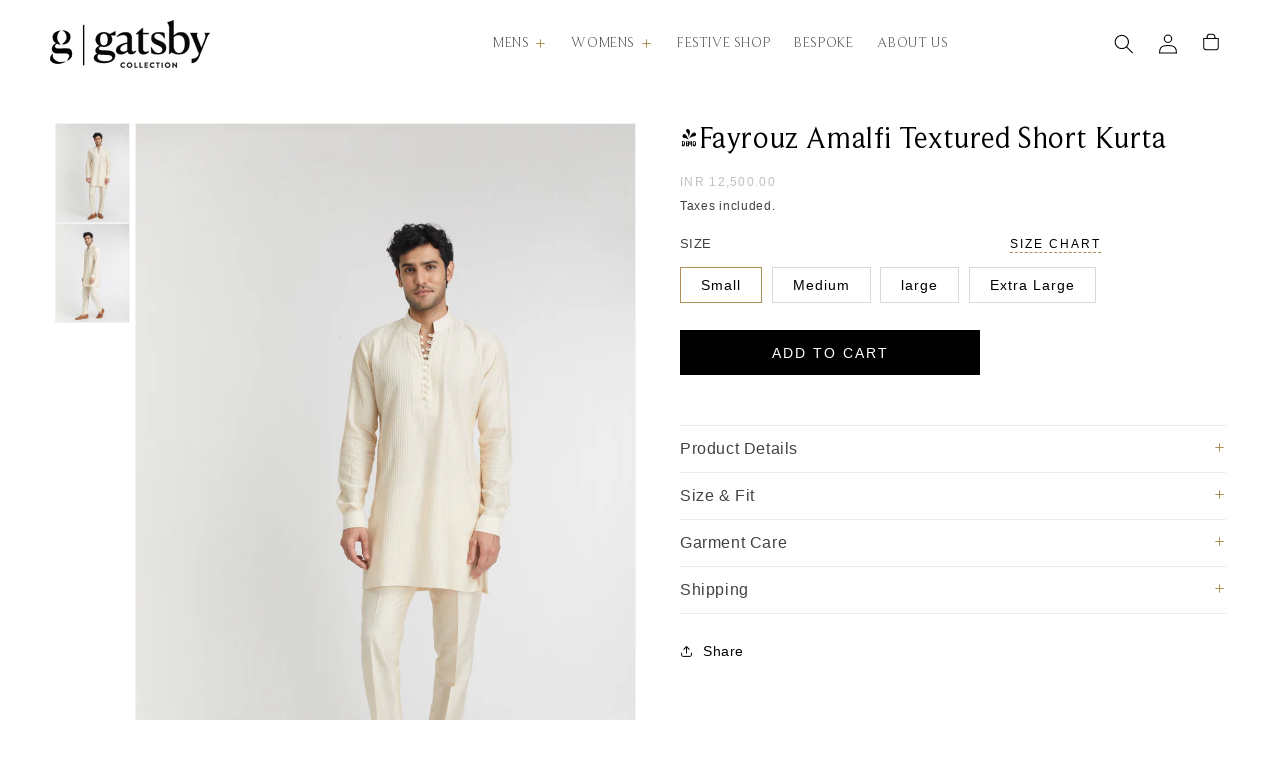

--- FILE ---
content_type: text/css
request_url: https://www.gatsby.in/cdn/shop/t/23/assets/twb-custom.css?v=97608299929905823321762677708
body_size: 876
content:
:root{--font-body-weight: 300}h1,h2,h3,h4,h5,h6{font-family:TWB Heading}body#gatsby-collection .section-header sticky-header{background-color:transparent}body#gatsby-collection #MainContent{margin-top:-90px}body#gatsby-collection .section-header.animate{background-color:#fff}body#gatsby-collection slider-component ul{display:flex!important}.home-gender-slider-links{text-transform:uppercase;margin-top:40px;text-align:center}.home-gender-slider-links span{padding:5px 20px;margin:0 5px;text-decoration:none;cursor:pointer}.home-gender-slider-links span:hover,.home-gender-slider-links span:active,.home-gender-slider-links span:focus{background:#eaeaea}.slider-home-women{height:0px;overflow:hidden}.showSlider{height:auto}.hideSlider{height:0px;overflow:hidden}.home-featured-product{display:block;margin:0 auto;float:left;width:100%;padding:30px;background-color:#fbfbfb}.home-featured-product .half-wrap{width:50%;float:left}.home-featured-product .half-wrap:nth-child(2){padding-top:100px;padding-right:10%}.home-featured-product video{width:100%;display:block;margin:0 auto;max-height:800px}.home-featured-product .product-featured-img{width:100%;margin:0 auto;display:block;background-image:url(https://www.gatsby.in/cdn/shop/files/08-11-24-Gatsby-24-_2_3943-copy.jpg?v=1753878285&width=1600);background-size:cover;background-repeat:no-repeat;height:700px}.home-featured-product .product-featured-img:hover{background-image:url(https://www.gatsby.in/cdn/shop/files/08-11-24Gatsby24_2_3963copy2.jpg?v=1753878285&width=1600);background-position:center center}.product-custom-info{margin-bottom:20px;margin-top:calc(-1.4em - 70px);display:block;float:left;width:100%}.product-custom-info span:nth-child(1){float:left;display:block}.product-custom-info span:nth-child(2){float:right;display:block}.insta-head{width:100%;margin:0 auto;display:flex;float:left;justify-content:space-between;padding:40px 20px}body#gatsby-collection .banner--large:not(.banner--mobile-bottom):not(.banner--adapt) .banner__content{min-height:100vh}.header__menu-item span{font-family:TWB Heading}body#gatsby-collection .section-header sticky-header .header__menu-item span{color:#fff}body#gatsby-collection .section-header sticky-header .header__icon .icon,body#gatsby-collection .section-header sticky-header .header__icon .icon path{fill:#fff;color:#fff}body#gatsby-collection .section-header sticky-header ul.header__submenu span{color:#000}body#gatsby-collection .section-header.scrolled-past-header .header__menu-item span{color:#000}body#gatsby-collection .section-header.scrolled-past-header .header__icon .icon,body#gatsby-collection .section-header.scrolled-past-header sticky-header .header__icon .icon path{fill:#000;color:#000}body#gatsby-collection .header__heading-logo-wrapper img{opacity:0}body#gatsby-collection .header__heading-logo-wrapper{background-image:url(/cdn/shop/files/logo-white.png?v=1755516913);background-size:contain}body#gatsby-collection .section-header.scrolled-past-header .header__heading-logo-wrapper img{opacity:1}body#gatsby-collection .card__content .quick-add modal-opener button{text-transform:uppercase;font-size:.6em;width:140px;margin:0 auto;border-radius:25px;background:#fbfbfb;padding:10px 20px;box-sizing:border-box;height:auto;min-height:auto;min-width:auto;color:#828282}body#gatsby-collection .card__content .quick-add modal-opener button:hover{color:#000}body#gatsby-collection .insta-head h3{font-size:1.5em}body#gatsby-collection .slideshow__text.content-container--full-width-mobile{bottom:50px;position:absolute;width:30%;left:0}body#gatsby-collection .slideshow__text.content-container--full-width-mobile h2{font-size:4em!important;line-height:1em!important}.quick-add-modal .product:not(.featured-product) .product__view-details{display:flex}body#gatsby-collection .collection__view-all a.button{font-size:.8em;text-transform:uppercase;padding:10px 5px!important;height:auto!important;min-height:auto}body#gatsby-collection .section-header sticky-header .header__icon .icon.icon-cart-empty path{fill:none}.header__icon.header__icon--cart.link{padding-top:.7em;padding-left:.7em;box-sizing:border-box;display:block}.featured-head-custom{background:#fbfbfb;text-align:center;display:block;float:left;width:100%;padding:50px 20px 10px;font-family:TWB HEADING;text-transform:uppercase;color:#000;font-size:1em}.footer__copyright{text-align:center!important}.footer__copyright.caption{display:flex;flex-direction:column;row-gap:10px}.footer__copyright .policies{text-transform:uppercase}.footer__copyright .policies li:nth-child(1):before{display:none}.twb-footer{color:#6d6d6d;text-transform:uppercase;font-size:.8em;margin-top:12px}.formMeasure #wizard-validation-form,#wizard-validation-form,.pxFormGenerator{padding-bottom:50px!important}#measure-yourself .main-page-title.page-title.h3{text-align:center}@media only screen and (min-device-width: 320px) and (max-device-width: 480px) and (-webkit-min-device-pixel-ratio: 2),@media only screen and (min-device-width: 320px) and (max-device-width: 568px) and (-webkit-min-device-pixel-ratio: 2),@media only screen and (min-device-width: 375px) and (max-device-width: 667px) and (-webkit-min-device-pixel-ratio: 2),@media only screen and (min-device-width: 414px) and (max-device-width: 736px) and (-webkit-min-device-pixel-ratio: 3),@media only screen and (min-device-width: 375px) and (max-device-width: 812px) and (-webkit-min-device-pixel-ratio: 3),@media only screen and (min-device-width : 375px) and (max-device-width : 667px),@media only screen and (min-device-width : 414px) and (max-device-width : 736px){.home-featured-product .half-wrap{width:100%}.product-custom-info span:nth-child(2){float:left}.home-featured-product .product-featured-img{background-position:center center;margin-top:20px}.home-featured-product .half-wrap:nth-child(2){padding-right:0}body#gatsby-collection .slideshow__text.content-container--full-width-mobile{bottom:50px;position:absolute;width:80%;left:0}body#gatsby-collection .slideshow__text.content-container--full-width-mobile h2{font-size:4em!important}body#gatsby-collection .section-header.menu-open sticky-header{background:#fff}body#gatsby-collection .section-header.menu-open sticky-header .header__menu-item span{color:#000}body#gatsby-collection .section-header.menu-open sticky-header .header__icon .icon,body#gatsby-collection .section-header.menu-open sticky-header .header__icon .icon path{fill:#000;color:#000}body#gatsby-collection .section-header.menu-open .header__heading-logo-wrapper img{opacity:1}.header__heading-logo-wrapper{width:120px}button.quick-add-modal__toggle{border:none;margin-right:-10px}.quick-add-modal__content-info .slider.slider--mobile .slider__slide{width:95%;margin-bottom:20px}.menu-opening .mobile-facets__inner{width:100vw;max-width:100vw}.mobile-facets__close{left:calc(99vw - 70px)!important;top:20px!important}.mobile-facets__header{margin-top:20px}.twb-footer{font-size:.9em}}
/*# sourceMappingURL=/cdn/shop/t/23/assets/twb-custom.css.map?v=97608299929905823321762677708 */


--- FILE ---
content_type: text/css
request_url: https://cdn.shopify.com/extensions/019a6c74-29f3-754a-afe5-b354ea02c446/form_builder-47/assets/extra-styles.css
body_size: 5484
content:
@charset "utf-8";.pxFormGenerator .formContainer #formGeneratorForm .form_generater_form_div .menu .dropdown a .glyphicon,.pxFormGenerator .formContainer #formGeneratorForm .form_generater_form_div .menu ul li a .glyphicon{font-size:.875em;margin-right:.5625em}.pxFormGenerator .formContainer #formGeneratorForm .form_generater_form_div .checkbox .checkbox,.pxFormGenerator .formContainer #formGeneratorForm .form_generater_form_div .checkbox label:after,.pxFormGenerator .formContainer #formGeneratorForm .form_generater_form_div .checkbox label:before,.pxFormGenerator .formContainer #formGeneratorForm .form_generater_form_div .form_title_div,.pxFormGenerator .formContainer #formGeneratorForm .form_generater_form_div .form_title_div strong,.pxFormGenerator .formContainer #formGeneratorForm .form_generater_form_div .headings,.pxFormGenerator .formContainer #formGeneratorForm .form_generater_form_div .password,.pxFormGenerator .formContainer #formGeneratorForm .form_generater_form_div .radio label:after,.pxFormGenerator .formContainer #formGeneratorForm .form_generater_form_div .radio label:before,.pxFormGenerator .formContainer #formGeneratorForm .form_generater_form_div .select,.pxFormGenerator .formContainer #formGeneratorForm .form_generater_form_div .textarea{all:unset}.pxFormGenerator .formContainer #formGeneratorForm .form_generater_form_div input[type=email],.pxFormGenerator .formContainer #formGeneratorForm .form_generater_form_div input[type=number],.pxFormGenerator .formContainer #formGeneratorForm .form_generater_form_div input[type=password],.pxFormGenerator .formContainer #formGeneratorForm .form_generater_form_div input[type=text],.pxFormGenerator .formContainer #formGeneratorForm .form_generater_form_div input[type=url]{text-indent:unset}.pxFormGenerator .formContainer #formGeneratorForm .form_generater_form_div .radio{opacity:unset!important}.pxFormGenerator .formContainer #formGeneratorForm .form_generater_form_div .fa{all:unset;font:14px/1 FontAwesome!important}.pxFormGenerator .formContainer #formGeneratorForm .form_generater_form_div *,.pxFormGenerator .formContainer #formGeneratorForm .form_generater_form_div div{margin:0;padding:0}.pxFormGenerator .formContainer #formGeneratorForm .form_generater_form_div .container{margin:0 auto;width:auto;padding:0 1.875em}.pxFormGenerator .formContainer #formGeneratorForm .form_generater_form_div .fl{float:left}.pxFormGenerator .formContainer #formGeneratorForm .form_generater_form_div .fr{float:right}.pxFormGenerator .formContainer #formGeneratorForm .form_generater_form_div .clear{clear:both}.pxFormGenerator .formContainer #formGeneratorForm .form_generater_form_div .z{border:.0625em solid red}.pxFormGenerator .formContainer #formGeneratorForm .form_generater_form_div img{max-width:100%}.pxFormGenerator .formContainer #formGeneratorForm .form_generater_form_div{font-size:16px!important;background:0 0;font-family:Lato,sans-serif;line-height:1.625em;font-weight:400;letter-spacing:.07em;overflow-y:auto;overflow-x:hidden;margin:0 auto;color:#000}.pxFormGenerator .formContainer #formGeneratorForm .form_generater_form_div *{font-family:Lato,sans-serif;letter-spacing:.07em!important;font-weight:400}.pxFormGenerator .formContainer #formGeneratorForm .form_generater_form_div button,.pxFormGenerator .formContainer #formGeneratorForm .form_generater_form_div input,.pxFormGenerator .formContainer #formGeneratorForm .form_generater_form_div keygen,.pxFormGenerator .formContainer #formGeneratorForm .form_generater_form_div select,.pxFormGenerator .formContainer #formGeneratorForm .form_generater_form_div textarea{letter-spacing:.07em}.pxFormGenerator .formContainer #formGeneratorForm .form_generater_form_div p{color:#737373;word-break:normal}.pxFormGenerator .formContainer #formGeneratorForm .form_generater_form_div h1,.pxFormGenerator .formContainer #formGeneratorForm .form_generater_form_div h2,.pxFormGenerator .formContainer #formGeneratorForm .form_generater_form_div h3,.pxFormGenerator .formContainer #formGeneratorForm .form_generater_form_div h4,.pxFormGenerator .formContainer #formGeneratorForm .form_generater_form_div h5,.pxFormGenerator .formContainer #formGeneratorForm .form_generater_form_div h6{font-weight:700!important;color:#394263!important}.pxFormGenerator .formContainer #formGeneratorForm .form_generater_form_div .form_description_div h1,.pxFormGenerator .formContainer #formGeneratorForm .form_generater_form_div .form_title_div h1,.pxFormGenerator .formContainer #formGeneratorForm .form_generater_form_div h1{font-size:2.25em!important}.pxFormGenerator .formContainer #formGeneratorForm .form_generater_form_div .form_description_div h2,.pxFormGenerator .formContainer #formGeneratorForm .form_generater_form_div .form_title_div h2,.pxFormGenerator .formContainer #formGeneratorForm .form_generater_form_div h2{font-size:1.875em!important}.pxFormGenerator .formContainer #formGeneratorForm .form_generater_form_div .form_description_div h3,.pxFormGenerator .formContainer #formGeneratorForm .form_generater_form_div .form_title_div h3,.pxFormGenerator .formContainer #formGeneratorForm .form_generater_form_div h3{font-size:1.5em!important}.pxFormGenerator .formContainer #formGeneratorForm .form_generater_form_div .form_description_div h4,.pxFormGenerator .formContainer #formGeneratorForm .form_generater_form_div .form_title_div h4,.pxFormGenerator .formContainer #formGeneratorForm .form_generater_form_div .form_title_div p,.pxFormGenerator .formContainer #formGeneratorForm .form_generater_form_div h4{font-size:1.25em!important}.pxFormGenerator .formContainer #formGeneratorForm .form_generater_form_div .form_description_div h5,.pxFormGenerator .formContainer #formGeneratorForm .form_generater_form_div .form_title_div h5,.pxFormGenerator .formContainer #formGeneratorForm .form_generater_form_div h5{font-size:1.125em!important}.pxFormGenerator .formContainer #formGeneratorForm .form_generater_form_div .form_description_div h6,.pxFormGenerator .formContainer #formGeneratorForm .form_generater_form_div .form_title_div h6,.pxFormGenerator .formContainer #formGeneratorForm .form_generater_form_div h6{font-size:1em!important;text-transform:uppercase;font-weight:900!important}.pxFormGenerator .formContainer #formGeneratorForm .form_generater_form_div a{color:#4d6ba6;text-decoration:none!important;-webkit-transition:.4s ease-in-out;-moz-transition:.4s ease-in-out;-ms-transition:.4s ease-in-out;-o-transition:.4s ease-in-out;transition:.4s ease-in-out}.pxFormGenerator .formContainer #formGeneratorForm .form_generater_form_div .side_menu{width:15em;height:100%;position:fixed;background:#f2f2f2}.pxFormGenerator .formContainer #formGeneratorForm .form_generater_form_div .header{background-color:#4d6ba6;padding:1.375em 0}.pxFormGenerator .formContainer #formGeneratorForm .form_generater_form_div .header .logo{width:8.75em;height:2.25em;display:flex;align-items:center}.pxFormGenerator .formContainer #formGeneratorForm .form_generater_form_div .header .logo a{display:block;color:#fff}.pxFormGenerator .formContainer #formGeneratorForm .form_generater_form_div .menu.navbar-right{margin:0}.pxFormGenerator .formContainer #formGeneratorForm .form_generater_form_div .menu ul{float:left;margin:.3125em 0}.pxFormGenerator .formContainer #formGeneratorForm .form_generater_form_div .menu ul li{float:left;margin-right:2.5em;display:block}.pxFormGenerator .formContainer #formGeneratorForm .form_generater_form_div .menu ul li a{text-transform:capitalize;font-size:1em;color:#fff;display:block}.pxFormGenerator .formContainer #formGeneratorForm .form_generater_form_div .menu ul li a:hover{color:#394263}.pxFormGenerator .formContainer #formGeneratorForm .form_generater_form_div .menu .dropdown-menu>li{float:none}.pxFormGenerator .formContainer #formGeneratorForm .form_generater_form_div .menu .dropdown{background-color:#394263;float:left;padding:.3125em 1.25em;border-radius:.25em}.pxFormGenerator .formContainer #formGeneratorForm .form_generater_form_div .menu .dropdown a{color:#fff;text-transform:capitalize}.pxFormGenerator .formContainer #formGeneratorForm .form_generater_form_div .caret{display:inline-block;width:0;height:0;margin-left:.75em;vertical-align:middle;border-top:.4375em dashed;border-right:.375em solid transparent;border-left:.375em solid transparent}.pxFormGenerator .formContainer #formGeneratorForm .form_generater_form_div .btn .caret{margin-left:.375em}.pxFormGenerator .formContainer #formGeneratorForm .form_generater_form_div .menu .dropdown-menu>li>a{color:#4d6ba6;-webkit-transition:.4s ease-in-out;-moz-transition:.4s ease-in-out;-ms-transition:.4s ease-in-out;-o-transition:.4s ease-in-out;transition:.4s ease-in-out}.pxFormGenerator .formContainer #formGeneratorForm .form_generater_form_div .menu .dropdown-menu>li>a:hover,.pxFormGenerator .formContainer #formGeneratorForm .form_generater_form_div a:hover{color:#5d9cec}.pxFormGenerator .formContainer #formGeneratorForm .form_generater_form_div .dropdown-menu{padding:0}.pxFormGenerator .formContainer #formGeneratorForm .form_generater_form_div .dropdown-menu>li>a{padding:.4375em 1.25em;color:#4d6ba6}.pxFormGenerator .formContainer #formGeneratorForm .form_generater_form_div .dropdown-menu>li>a:focus,.pxFormGenerator .formContainer #formGeneratorForm .form_generater_form_div .dropdown-menu>li>a:hover{color:#5d9cec;text-decoration:none;background-color:#f2f6fc}.pxFormGenerator .formContainer #formGeneratorForm .form_generater_form_div #content{padding-top:1.625em}.pxFormGenerator .formContainer #formGeneratorForm .form_generater_form_div .section_title{margin-bottom:1.625em}.pxFormGenerator .formContainer #formGeneratorForm .form_generater_form_div .card-box{padding:1.875em 1.25em 1.25em;border:.0625em solid #dbe1e8;border-radius:.25em;margin-bottom:1.875em;background-color:#fff}.pxFormGenerator .formContainer #formGeneratorForm .form_generater_form_div .btn{padding:.5em 1.875em!important;font-size:1em;font-weight:700!important;border-radius:.1875em;transition:.25s ease-in-out}.pxFormGenerator .formContainer #formGeneratorForm .form_generater_form_div .btn-small{padding:.4375em .9375em;font-size:.875em}.pxFormGenerator .formContainer #formGeneratorForm .form_generater_form_div .btn-group-lg>.btn,.pxFormGenerator .formContainer #formGeneratorForm .form_generater_form_div .btn-lg{padding:.75em 2.5em;font-size:1.125em;line-height:1.5625em;border-radius:.25em}.pxFormGenerator .formContainer #formGeneratorForm .form_generater_form_div .btn-group-sm>.btn,.pxFormGenerator .formContainer #formGeneratorForm .form_generater_form_div .btn-sm{padding:.5em .9375em .375em;font-size:.875em;line-height:1.25em;border-radius:.1875em}.pxFormGenerator .formContainer #formGeneratorForm .form_generater_form_div .btn-danger,.pxFormGenerator .formContainer #formGeneratorForm .form_generater_form_div .btn-default,.pxFormGenerator .formContainer #formGeneratorForm .form_generater_form_div .btn-info,.pxFormGenerator .formContainer #formGeneratorForm .form_generater_form_div .btn-inverse,.pxFormGenerator .formContainer #formGeneratorForm .form_generater_form_div .btn-pink,.pxFormGenerator .formContainer #formGeneratorForm .form_generater_form_div .btn-primary,.pxFormGenerator .formContainer #formGeneratorForm .form_generater_form_div .btn-purple,.pxFormGenerator .formContainer #formGeneratorForm .form_generater_form_div .btn-success,.pxFormGenerator .formContainer #formGeneratorForm .form_generater_form_div .btn-warning{color:#fff!important;text-transform:uppercase}.pxFormGenerator .formContainer #formGeneratorForm .form_generater_form_div .btn-primary{background-color:#5fbeaa!important;border:.0625em solid #4dab97!important}.pxFormGenerator .formContainer #formGeneratorForm .form_generater_form_div .btn-primary:active,.pxFormGenerator .formContainer #formGeneratorForm .form_generater_form_div .btn-primary:focus,.pxFormGenerator .formContainer #formGeneratorForm .form_generater_form_div .btn-primary:hover{background-color:#4dab97!important}.pxFormGenerator .formContainer #formGeneratorForm .form_generater_form_div .btn-default{background-color:#5d9cec;border:.0625em solid #3f74b9!important}.pxFormGenerator .formContainer #formGeneratorForm .form_generater_form_div .btn-default:active,.pxFormGenerator .formContainer #formGeneratorForm .form_generater_form_div .btn-default:focus,.pxFormGenerator .formContainer #formGeneratorForm .form_generater_form_div .btn-default:hover{background-color:#3f74b9!important}.pxFormGenerator .formContainer #formGeneratorForm .form_generater_form_div .btn-white{border:.0625em solid #dbe1e8!important;background-color:#f0f2f5;color:#4d6ba6}.pxFormGenerator .formContainer #formGeneratorForm .form_generater_form_div .btn-white:active,.pxFormGenerator .formContainer #formGeneratorForm .form_generater_form_div .btn-white:focus,.pxFormGenerator .formContainer #formGeneratorForm .form_generater_form_div .btn-white:hover{background-color:#4d6ba6;color:#fff;border:.0625em solid #4d6ba6!important}.pxFormGenerator .formContainer #formGeneratorForm .form_generater_form_div .btn-success{background-color:#81c868!important;border:.0625em solid #67b04d!important}.pxFormGenerator .formContainer #formGeneratorForm .form_generater_form_div .btn-success:active,.pxFormGenerator .formContainer #formGeneratorForm .form_generater_form_div .btn-success:focus,.pxFormGenerator .formContainer #formGeneratorForm .form_generater_form_div .btn-success:hover{background-color:#67b04d!important}.pxFormGenerator .formContainer #formGeneratorForm .form_generater_form_div .btn-info{background-color:#34d3eb!important;border:.0625em solid #1eb3ca!important}.pxFormGenerator .formContainer #formGeneratorForm .form_generater_form_div .btn-info:active,.pxFormGenerator .formContainer #formGeneratorForm .form_generater_form_div .btn-info:focus,.pxFormGenerator .formContainer #formGeneratorForm .form_generater_form_div .btn-info:hover{background-color:#1eb3ca!important}.pxFormGenerator .formContainer #formGeneratorForm .form_generater_form_div .btn-warning{background-color:#ffbd4a!important;border:.0625em solid #dc9d30!important}.pxFormGenerator .formContainer #formGeneratorForm .form_generater_form_div .btn-warning:active,.pxFormGenerator .formContainer #formGeneratorForm .form_generater_form_div .btn-warning:focus,.pxFormGenerator .formContainer #formGeneratorForm .form_generater_form_div .btn-warning:hover{background-color:#dc9d30!important}.pxFormGenerator .formContainer #formGeneratorForm .form_generater_form_div .btn-danger{background-color:#f05050!important;border:.0625em solid #cc3636!important}.pxFormGenerator .formContainer #formGeneratorForm .form_generater_form_div .btn-danger:active,.pxFormGenerator .formContainer #formGeneratorForm .form_generater_form_div .btn-danger:focus,.pxFormGenerator .formContainer #formGeneratorForm .form_generater_form_div .btn-danger:hover{background-color:#cc3636!important}.pxFormGenerator .formContainer #formGeneratorForm .form_generater_form_div .btn-inverse{background-color:#4c5667!important;border:.0625em solid #293140!important}.pxFormGenerator .formContainer #formGeneratorForm .form_generater_form_div .btn-inverse:active,.pxFormGenerator .formContainer #formGeneratorForm .form_generater_form_div .btn-inverse:focus,.pxFormGenerator .formContainer #formGeneratorForm .form_generater_form_div .btn-inverse:hover{background-color:#293140!important}.pxFormGenerator .formContainer #formGeneratorForm .form_generater_form_div .btn-purple{background-color:#7266ba!important;border:.0625em solid #5c50a1!important}.pxFormGenerator .formContainer #formGeneratorForm .form_generater_form_div .btn-purple:active,.pxFormGenerator .formContainer #formGeneratorForm .form_generater_form_div .btn-purple:focus,.pxFormGenerator .formContainer #formGeneratorForm .form_generater_form_div .btn-purple:hover{background-color:#5c50a1!important}.pxFormGenerator .formContainer #formGeneratorForm .form_generater_form_div .btn-pink{background-color:#fb6d9d!important;border:.0625em solid #e55888!important}.pxFormGenerator .formContainer #formGeneratorForm .form_generater_form_div .btn-pink:active,.pxFormGenerator .formContainer #formGeneratorForm .form_generater_form_div .btn-pink:focus,.pxFormGenerator .formContainer #formGeneratorForm .form_generater_form_div .btn-pink:hover{background-color:#e55888!important}.pxFormGenerator .formContainer #formGeneratorForm .form_generater_form_div .input-group-addon{padding:.375em .75em;color:#394263;background-color:#f4f8fb;border:.0625em solid #dbe1e8;border-radius:.1875em}.pxFormGenerator .formContainer #formGeneratorForm .form_generater_form_div .btn-custom.btn-default{color:#3f74b9!important}.pxFormGenerator .formContainer #formGeneratorForm .form_generater_form_div .btn-custom.btn-primary{color:#4dab97!important}.pxFormGenerator .formContainer #formGeneratorForm .form_generater_form_div .btn-custom.btn-success{color:#67b04d!important}.pxFormGenerator .formContainer #formGeneratorForm .form_generater_form_div .btn-custom.btn-info{color:#1eb3ca!important}.pxFormGenerator .formContainer #formGeneratorForm .form_generater_form_div .btn-custom.btn-warning{color:#dc9d30!important}.pxFormGenerator .formContainer #formGeneratorForm .form_generater_form_div .btn-custom.btn-danger{color:#cc3636!important}.pxFormGenerator .formContainer #formGeneratorForm .form_generater_form_div .btn-custom.btn-inverse,.pxFormGenerator .formContainer #formGeneratorForm .form_generater_form_div .btn-custom.btn-white{color:#4c5667!important}.pxFormGenerator .formContainer #formGeneratorForm .form_generater_form_div .btn-custom.btn-purple{color:#7266ba!important}.pxFormGenerator .formContainer #formGeneratorForm .form_generater_form_div .btn-custom.btn-white:active,.pxFormGenerator .formContainer #formGeneratorForm .form_generater_form_div .btn-custom.btn-white:focus,.pxFormGenerator .formContainer #formGeneratorForm .form_generater_form_div .btn-custom.btn-white:hover{color:#4c5667!important;background-color:#f4f8fb!important}.pxFormGenerator .formContainer #formGeneratorForm .form_generater_form_div .btn-custom.btn-pink{color:#fb6d9d!important}.pxFormGenerator .formContainer #formGeneratorForm .form_generater_form_div .btn-rounded{border-radius:2em!important;padding:.375em 1.25em}.pxFormGenerator .formContainer #formGeneratorForm .form_generater_form_div .btn-rounded .btn-label{padding:.4375em .9375em .4375em 1.25em;margin-left:-1.25em}.pxFormGenerator .formContainer #formGeneratorForm .form_generater_form_div .btn-rounded .btn-label-right{margin-right:-1.25em;margin-left:.75em}.pxFormGenerator .formContainer #formGeneratorForm .form_generater_form_div .btn-custom{-moz-transition:.4s ease-in-out;-o-transition:.4s ease-in-out;-webkit-transition:.4s ease-in-out;background:padding-box;background-color:transparent!important;-webkit-border-radius:0.25em;border-radius:.25em;-moz-border-radius:.25em;border-width:.125em!important;font-weight:600;transition:.4s ease-in-out;background-clip:inherit}.pxFormGenerator .formContainer #formGeneratorForm .form_generater_form_div .btn-custom:focus,.pxFormGenerator .formContainer #formGeneratorForm .form_generater_form_div .btn-custom:hover{color:#fff!important}.pxFormGenerator .formContainer #formGeneratorForm .form_generater_form_div .btn-label{background:rgba(0,0,0,.05);display:inline-block;padding:.4375em .9375em;border-radius:.1875em 0 0 .1875em;margin:-.4375em .75em -.4375em -.8125em}.pxFormGenerator .formContainer #formGeneratorForm .form_generater_form_div .btn-label-right{margin-left:.75em;margin-right:-.8125em;border-radius:0 .1875em .1875em 0}.pxFormGenerator .formContainer #formGeneratorForm .form_generater_form_div .fileupload{overflow:hidden;position:relative}.pxFormGenerator .formContainer #formGeneratorForm .form_generater_form_div .fileupload input.upload{cursor:pointer;font-size:1.25em;margin:0;opacity:0;padding:0;position:absolute;right:0;top:0}.pxFormGenerator .formContainer #formGeneratorForm .form_generater_form_div .form-control-feedback{position:absolute;top:0;right:0;z-index:2;display:block;width:2.5em;height:2.5em;line-height:2.5em;text-align:center;pointer-events:none}.pxFormGenerator .formContainer #formGeneratorForm .form_generater_form_div .has-feedback label~.form-control-feedback{top:1.8125em}.pxFormGenerator .formContainer #formGeneratorForm .form_generater_form_div .table-action-btn{padding:.4375em .5em;margin-right:-.25em;border-radius:0}.pxFormGenerator .formContainer #formGeneratorForm .form_generater_form_div .table-action-btn:first-child{border-radius:.1875em 0 0 .1875em}.pxFormGenerator .formContainer #formGeneratorForm .form_generater_form_div .table-action-btn:last-child{border-radius:0 .1875em .1875em 0}.pxFormGenerator .formContainer #formGeneratorForm .form_generater_form_div select{-webkit-appearance:none;-moz-appearance:none;-ms-appearance:none;appearance:none;background-image:url(https://formbuilder.hulkapps.com/images/select_arrow.png)!important;background-repeat:no-repeat!important;background-position:right .625em center!important;padding-right:1.75em;cursor:pointer}.pxFormGenerator .formContainer #formGeneratorForm .form_generater_form_div .form-group{margin-bottom:1.5625em}.pxFormGenerator .formContainer #formGeneratorForm .form_generater_form_div textarea.form-control{height:5em;word-break:normal}.pxFormGenerator .formContainer #formGeneratorForm .form_generater_form_div .ef-radio,.pxFormGenerator .formContainer #formGeneratorForm .form_generater_form_div .page_break,.pxFormGenerator .formContainer #formGeneratorForm .form_generater_form_div .star-rating input[type=radio],.pxFormGenerator .formContainer #formGeneratorForm .form_generater_form_div input#hulkHoneypot,.pxFormGenerator .formContainer #formGeneratorForm .form_generater_form_div input[type=checkbox],.pxFormGenerator .formContainer #formGeneratorForm .form_generater_form_div input[type=radio]{display:none}.pxFormGenerator .formContainer #formGeneratorForm .form_generater_form_div input[type=checkbox]+label span,.pxFormGenerator .formContainer #formGeneratorForm .form_generater_form_div input[type=radio]+label span{display:inline-block;width:1.125em;height:1.125em;margin:-.1875em .625em 0 0;vertical-align:middle;cursor:pointer}.pxFormGenerator .formContainer #formGeneratorForm .form_generater_form_div input[type=checkbox]+label,.pxFormGenerator .formContainer #formGeneratorForm .form_generater_form_div input[type=radio]+label{color:#737373;font-size:.875em;font-weight:400}.pxFormGenerator .formContainer #formGeneratorForm .form_generater_form_div input[type=checkbox]:checked+label span:after,.pxFormGenerator .formContainer #formGeneratorForm .form_generater_form_div input[type=radio]:checked+label span:after{position:absolute;display:inline-block;font-family:FontAwesome;font-style:normal;font-weight:400;line-height:1;-webkit-font-smoothing:antialiased;-moz-osx-font-smoothing:grayscale}.pxFormGenerator .formContainer #formGeneratorForm .form_generater_form_div input[type=checkbox]:checked+label span:after{content:"\f00c"}.pxFormGenerator .formContainer #formGeneratorForm .form_generater_form_div .checkbox label,.pxFormGenerator .formContainer #formGeneratorForm .form_generater_form_div .checkbox-multi label,.pxFormGenerator .formContainer #formGeneratorForm .form_generater_form_div .radio label{min-height:1.25em;padding-left:0;margin-bottom:0;cursor:pointer}.pxFormGenerator .formContainer #formGeneratorForm .form_generater_form_div .checkbox-inline,.pxFormGenerator .formContainer #formGeneratorForm .form_generater_form_div .radio-inline{padding-left:0;padding-right:1.25em}.pxFormGenerator .formContainer #formGeneratorForm .form_generater_form_div label{text-align:left;margin-bottom:.1875em;color:#394263;text-transform:none}.pxFormGenerator .formContainer #formGeneratorForm .form_generater_form_div .inputfile+label{font-weight:500;cursor:pointer;display:block;overflow:hidden;padding:.1875em .625em;width:9.375em;text-align:center;margin:0;background:#f4f8fb;border:1px solid #dbe1e8}.pxFormGenerator .formContainer #formGeneratorForm .form_generater_form_div .inputfile-1+label:hover,.pxFormGenerator .formContainer #formGeneratorForm .form_generater_form_div .inputfile-1.has-focus+label,.pxFormGenerator .formContainer #formGeneratorForm .form_generater_form_div .inputfile-1:focus+label{background-color:#dee4e8}.pxFormGenerator .formContainer #formGeneratorForm .form_generater_form_div .table-responsive{min-height:.01%;overflow:visible}.pxFormGenerator .formContainer #formGeneratorForm .form_generater_form_div .check-btn .checkbox-btn,.pxFormGenerator .formContainer #formGeneratorForm .form_generater_form_div .g-recaptcha{display:inline-block}.pxFormGenerator .formContainer #formGeneratorForm .form_generater_form_div .btn-group.check-btn button{float:none;display:inline-block;padding:0;background:0 0}.pxFormGenerator .formContainer #formGeneratorForm .form_generater_form_div .check-btn{border:1px solid #eaedf1;padding:.25em .375em;border-radius:.25em}.pxFormGenerator .formContainer #formGeneratorForm .form_generater_form_div .table>thead>tr>th{border-bottom:.0625em solid #dbe1e8;color:#394263}.pxFormGenerator .formContainer #formGeneratorForm .form_generater_form_div .table-actions-bar tr td{vertical-align:middle!important}.pxFormGenerator .formContainer #formGeneratorForm .form_generater_form_div .table-actions-bar>thead>tr>th{height:3.125em;vertical-align:middle;text-transform:capitalize}.pxFormGenerator .formContainer #formGeneratorForm .form_generater_form_div .btn-group{color:#4d6ba6}.pxFormGenerator .formContainer #formGeneratorForm .form_generater_form_div .list-img{width:2.5em}.pxFormGenerator .formContainer #formGeneratorForm .form_generater_form_div .checkbox_table{width:5.9375em}.pxFormGenerator .formContainer #formGeneratorForm .form_generater_form_div .table-hover>tbody>tr:hover,.pxFormGenerator .formContainer #formGeneratorForm .form_generater_form_div .table-striped>tbody>tr:nth-of-type(odd),.pxFormGenerator .formContainer #formGeneratorForm .form_generater_form_div .table>tbody>tr.active>td,.pxFormGenerator .formContainer #formGeneratorForm .form_generater_form_div .table>tbody>tr.active>th,.pxFormGenerator .formContainer #formGeneratorForm .form_generater_form_div .table>tbody>tr>td.active,.pxFormGenerator .formContainer #formGeneratorForm .form_generater_form_div .table>tbody>tr>th.active,.pxFormGenerator .formContainer #formGeneratorForm .form_generater_form_div .table>tfoot>tr.active>td,.pxFormGenerator .formContainer #formGeneratorForm .form_generater_form_div .table>tfoot>tr.active>th,.pxFormGenerator .formContainer #formGeneratorForm .form_generater_form_div .table>tfoot>tr>td.active,.pxFormGenerator .formContainer #formGeneratorForm .form_generater_form_div .table>tfoot>tr>th.active,.pxFormGenerator .formContainer #formGeneratorForm .form_generater_form_div .table>thead>tr.active>td,.pxFormGenerator .formContainer #formGeneratorForm .form_generater_form_div .table>thead>tr.active>th,.pxFormGenerator .formContainer #formGeneratorForm .form_generater_form_div .table>thead>tr>td.active,.pxFormGenerator .formContainer #formGeneratorForm .form_generater_form_div .table>thead>tr>th.active{background-color:#f4f8fb!important}.pxFormGenerator .formContainer #formGeneratorForm .form_generater_form_div .table-striped>tbody>tr:nth-of-type(odd){background-color:#f9f9f9}.pxFormGenerator .formContainer #formGeneratorForm .form_generater_form_div .table>tbody>tr>td,.pxFormGenerator .formContainer #formGeneratorForm .form_generater_form_div .table>tbody>tr>th,.pxFormGenerator .formContainer #formGeneratorForm .form_generater_form_div .table>tfoot>tr>td,.pxFormGenerator .formContainer #formGeneratorForm .form_generater_form_div .table>tfoot>tr>th,.pxFormGenerator .formContainer #formGeneratorForm .form_generater_form_div .table>thead>tr>td,.pxFormGenerator .formContainer #formGeneratorForm .form_generater_form_div .table>thead>tr>th{padding:.5em;line-height:1.42857143;vertical-align:middle;border-top:1px solid #dbe1e8}.pxFormGenerator .formContainer #formGeneratorForm .form_generater_form_div .thumb-sm{height:2.5em;width:2.5em}.pxFormGenerator .formContainer #formGeneratorForm .form_generater_form_div .thumb-md{height:12.5em;width:12.5em}.pxFormGenerator .formContainer #formGeneratorForm .form_generater_form_div .search_prodcuts{margin-bottom:1.875em}.pxFormGenerator .formContainer #formGeneratorForm .form_generater_form_div .small-row{margin:0 -.375em}.pxFormGenerator .formContainer #formGeneratorForm .form_generater_form_div .small-guttur{padding:0 .375em}.pxFormGenerator .formContainer #formGeneratorForm .form_generater_form_div .grid-box{background-color:#fff;text-align:center;padding:1.875em;margin-bottom:1.5625em}.pxFormGenerator .formContainer #formGeneratorForm .form_generater_form_div .item_info{margin-top:1.125em}.pxFormGenerator .formContainer #formGeneratorForm .form_generater_form_div .add_more_element .form-group,.pxFormGenerator .formContainer #formGeneratorForm .form_generater_form_div .item_info p{margin-bottom:.3125em}.pxFormGenerator .formContainer #formGeneratorForm .form_generater_form_div .item_info h6{text-transform:capitalize}.pxFormGenerator .formContainer #formGeneratorForm .form_generater_form_div code{color:#5d9cec;background-color:#f4f8fb;border-radius:.25em}.pxFormGenerator .formContainer #formGeneratorForm .form_generater_form_div .m-t-5{margin-top:.3125em!important}.pxFormGenerator .formContainer #formGeneratorForm .form_generater_form_div .m-t-0{margin-top:0!important}.pxFormGenerator .formContainer #formGeneratorForm .form_generater_form_div .alert>p+p,.pxFormGenerator .formContainer #formGeneratorForm .form_generater_form_div .m-t-10{margin-top:.625em!important}.pxFormGenerator .formContainer #formGeneratorForm .form_generater_form_div .m-t-15{margin-top:.9375em!important}.pxFormGenerator .formContainer #formGeneratorForm .form_generater_form_div .m-t-20{margin-top:1.25em!important}.pxFormGenerator .formContainer #formGeneratorForm .form_generater_form_div .m-t-30,.pxFormGenerator+.pxFormGenerator{margin-top:1.875em!important}.pxFormGenerator .formContainer #formGeneratorForm .form_generater_form_div .m-t-40{margin-top:2.5em!important}.pxFormGenerator .formContainer #formGeneratorForm .form_generater_form_div .m-b-0{margin-bottom:0!important}.pxFormGenerator .formContainer #formGeneratorForm .form_generater_form_div .m-b-5{margin-bottom:.3125em!important}.pxFormGenerator .formContainer #formGeneratorForm .form_generater_form_div .m-b-10{margin-bottom:.625em!important}.pxFormGenerator .formContainer #formGeneratorForm .form_generater_form_div .m-b-15{margin-bottom:.9375em!important}.pxFormGenerator .formContainer #formGeneratorForm .form_generater_form_div .m-b-20{margin-bottom:1.25em!important}.pxFormGenerator .formContainer #formGeneratorForm .form_generater_form_div .m-b-30{margin-bottom:1.875em!important}.pxFormGenerator .formContainer #formGeneratorForm .form_generater_form_div .m-auto{margin:0 auto!important;float:none!important}.pxFormGenerator .formContainer #formGeneratorForm .form_generater_form_div .box-margin{margin:3.125em 0}.pxFormGenerator .formContainer #formGeneratorForm .form_generater_form_div .nav>li>a{position:relative;display:block;padding:.3125em 1.25em}.pxFormGenerator .formContainer #formGeneratorForm .form_generater_form_div .nav>li>a:focus,.pxFormGenerator .formContainer #formGeneratorForm .form_generater_form_div .nav>li>a:hover,.pxFormGenerator .formContainer #formGeneratorForm .form_generater_form_div .pager li>a:focus,.pxFormGenerator .formContainer #formGeneratorForm .form_generater_form_div .pager li>a:hover{text-decoration:none;background-color:#f4f8fb}.pxFormGenerator .formContainer #formGeneratorForm .form_generater_form_div .nav-tabs>li>a:hover{border-color:#dbe1e8}.pxFormGenerator .formContainer #formGeneratorForm .form_generater_form_div .pagination>li>a,.pxFormGenerator .formContainer #formGeneratorForm .form_generater_form_div .pagination>li>span{position:relative;float:left;padding:.375em .75em;margin-left:-.0625em;line-height:1.42857143;color:#337ab7;text-decoration:none;background-color:#fff;border:.0625em solid #dbe1e8}.pxFormGenerator .formContainer #formGeneratorForm .form_generater_form_div .pagination>li>a:focus,.pxFormGenerator .formContainer #formGeneratorForm .form_generater_form_div .pagination>li>a:hover,.pxFormGenerator .formContainer #formGeneratorForm .form_generater_form_div .pagination>li>span:focus,.pxFormGenerator .formContainer #formGeneratorForm .form_generater_form_div .pagination>li>span:hover{z-index:2;color:#23527c;background-color:#f4f8fb;border-color:#dbe1e8}.pxFormGenerator .formContainer #formGeneratorForm .form_generater_form_div .pager li>a,.pxFormGenerator .formContainer #formGeneratorForm .form_generater_form_div .pager li>span{display:inline-block;padding:.1875em .875em;background-color:#fff;border:.0625em solid #dbe1e8;border-radius:.9375em}.pxFormGenerator .formContainer #formGeneratorForm .form_generater_form_div .card_deails_div .form-group,.pxFormGenerator .formContainer #formGeneratorForm .form_generater_form_div .form-group.select .form-group,.pxFormGenerator .formContainer #formGeneratorForm .form_generater_form_div .form_container .form-group.file,.pxFormGenerator .formContainer #formGeneratorForm .form_generater_form_div .form_container .form-group.image,.pxFormGenerator .formContainer #formGeneratorForm .form_generater_form_div .form_container .form-group.signature,.pxFormGenerator .formContainer #formGeneratorForm .form_generater_form_div .form_submit_div{margin-top:.625em}.pxFormGenerator .formContainer #formGeneratorForm .form_generater_form_div .note-popover .popover .popover-content .note-color .dropdown-toggle,.pxFormGenerator .formContainer #formGeneratorForm .form_generater_form_div .panel-heading.note-toolbar .note-color .dropdown-toggle{width:auto}.pxFormGenerator .formContainer #formGeneratorForm .form_generater_form_div .form_container .address .form-group,.pxFormGenerator .formContainer #formGeneratorForm .form_generater_form_div .sortable{margin-bottom:.625em}.pxFormGenerator .formContainer #formGeneratorForm .form_generater_form_div .wizard>.content>.body label.checkbox-inline.vertical,.pxFormGenerator .formContainer #formGeneratorForm .form_generater_form_div .wizard>.content>.body label.radio-inline.vertical{display:block;margin-left:0}.pxFormGenerator .formContainer #formGeneratorForm .form_generater_form_div .form_container .form-group{vertical-align:top}.pxFormGenerator .formContainer #formGeneratorForm .form_generater_form_div .form_container .form-group.checkbox,.pxFormGenerator .formContainer #formGeneratorForm .form_generater_form_div .form_container .form-group.file,.pxFormGenerator .formContainer #formGeneratorForm .form_generater_form_div .form_container .form-group.image{vertical-align:bottom}.pxFormGenerator .formContainer #formGeneratorForm .form_generater_form_div .form_container{display:flex;flex-wrap:wrap}.pxFormGenerator .formContainer #formGeneratorForm .form_generater_form_div .softLightShadow{box-shadow:.1875em .1875em .75em #d1d1d1}.pxFormGenerator .formContainer #formGeneratorForm .form_generater_form_div .softDarkShadow{box-shadow:.1875em .1875em .75em #272727}.pxFormGenerator .formContainer #formGeneratorForm .form_generater_form_div .hardLightShadow{box-shadow:.125em .125em .1875em #d1d1d1}.pxFormGenerator .formContainer #formGeneratorForm .form_generater_form_div .hardDarkShadow{box-shadow:.125em .125em .1875em #272727}.pxFormGenerator .formContainer #formGeneratorForm .form_generater_form_div .pxFormGenerator .formContainer #formGeneratorForm .form_generater_form_div .inputfile+label{width:auto;display:inline-block}.pxFormGenerator .formContainer #formGeneratorForm .form_generater_form_div hr{margin-top:.625em;margin-bottom:.625em}.pxFormGenerator .formContainer #formGeneratorForm .form_generater_form_div .form_description_div{padding-bottom:1.25em}.pxFormGenerator .formContainer #formGeneratorForm .form_generater_form_div .form_element>.row.form_container:before,.pxFormGenerator .formContainer #formGeneratorForm .form_generater_form_div .inputfile,.pxFormGenerator .formContainer #formGeneratorForm .form_generater_form_div .sa-button-container,.pxFormGenerator .formContainer #formGeneratorForm .form_generater_form_div .select::after,.pxFormGenerator .formContainer #formGeneratorForm .form_generater_form_div [id^=conditionInclude]{display:none!important}.pxFormGenerator .formContainer #formGeneratorForm .form_generater_form_div .form_banner_div,.pxFormGenerator .formContainer #formGeneratorForm .form_generater_form_div .form_description_div,.pxFormGenerator .formContainer #formGeneratorForm .form_generater_form_div .form_title_div,.pxFormGenerator .formContainer #formGeneratorForm .form_generater_form_div div[class^=formElement]{text-align:left}.pxFormGenerator .formContainer #formGeneratorForm .form_generater_form_div .checkbox div,.pxFormGenerator .formContainer #formGeneratorForm .form_generater_form_div .dropdown-menu>li,.pxFormGenerator .formContainer #formGeneratorForm .form_generater_form_div .terms_conditions div,.raw_html iframe{width:100%}.pxFormGenerator .formContainer #formGeneratorForm .form_generater_form_div .form-group.fadeMe.text.label{padding-left:.9375em;padding-right:.9375em}.swal-modal .loader{border:1em solid #f3f3f3;border-top:1em solid #3498db;border-radius:50%;width:7.5em;height:7.5em;animation:2s linear infinite spin;margin:0 auto;display:block}@keyframes spin{0%{transform:rotate(0)}100%{transform:rotate(360deg)}}.pxFormGenerator .formContainer #formGeneratorForm .form_generater_form_div .form-control:focus{-webkit-box-shadow:none!important;box-shadow:none!important}.pxFormGenerator .formContainer #formGeneratorForm .form_generater_form_div .checkbox-inline.vertical+.checkbox-inline,.pxFormGenerator .formContainer #formGeneratorForm .form_generater_form_div .radio-inline.vertical+.radio-inline{margin-left:0}.pxFormGenerator .formContainer #formGeneratorForm .form_generater_form_div,.pxFormGenerator .formContainer #formGeneratorForm .form_generater_form_div .block_label,.pxFormGenerator .formContainer #formGeneratorForm .form_generater_form_div .infoMessage{white-space:normal;text-transform:none;word-break:normal}.pxFormGenerator .formContainer #formGeneratorForm .form_generater_form_div .form_element{width:100%!important}.pxFormGenerator .formContainer #formGeneratorForm .form_generater_form_div .block_label{font-weight:500;position:unset}.form_submit_div .btn{white-space:normal}.form_container [type=file]+label{vertical-align:middle}.pxFormGenerator .formContainer #formGeneratorForm .form_generater_form_div p.infoMessage{margin:.3125em 0 0}.pxFormGenerator .formContainer #formGeneratorForm .form_generater_form_div .centerfield input{width:50%;margin:0 auto}.pxFormGenerator .formContainer #formGeneratorForm .form_generater_form_div .centerfield .infoMessage,.pxFormGenerator .formContainer #formGeneratorForm .form_generater_form_div .centerfield label,.swal-footer{text-align:center}.pxFormGenerator .formContainer #formGeneratorForm .form_generater_form_div .add_more_element .field-close{position:absolute;right:0;top:.3125em;width:1.125em;height:1.125em;padding:.125em;cursor:pointer;border-radius:.1875em;border:.0625em solid red;background:#f5f5f5;opacity:0;visibility:hidden}.pxFormGenerator .formContainer #formGeneratorForm .form_generater_form_div .add_more_element .field-close:after,.pxFormGenerator .formContainer #formGeneratorForm .form_generater_form_div .add_more_element .field-close:before{content:"";position:absolute;top:50%;left:50%;transform:translate(-50%,-50%) rotate(-45deg);width:.75em;height:.125em;background-color:red}.pxFormGenerator .formContainer #formGeneratorForm .form_generater_form_div .add_more_element .field-close:before{width:.125em;height:.75em}.pxFormGenerator .formContainer #formGeneratorForm .form_generater_form_div .add_more_element div[class^=formElement_],.pxFormGenerator .formContainer #formGeneratorForm .form_generater_form_div .has-float-label{position:relative}.pxFormGenerator .formContainer #formGeneratorForm .form_generater_form_div .add_more_element div[class^=formElement_]:hover .field-close{opacity:1;visibility:visible}.pxFormGenerator .formContainer #formGeneratorForm .form_generater_form_div .add_more_element button.add_new{background:#333;border:.125em solid #333;color:#fff;font-size:.875em;outline:0;padding:0 1.25em;border-radius:.1875em}.pxFormGenerator .formContainer #formGeneratorForm .form_generater_form_div .add_more_element button.add_new span{display:inline-block;width:.625em;height:.625em;position:relative;margin-right:.375em}.pxFormGenerator .formContainer #formGeneratorForm .form_generater_form_div .add_more_element button.add_new span:after,.pxFormGenerator .formContainer #formGeneratorForm .form_generater_form_div .add_more_element button.add_new span:before{content:"";position:absolute;top:50%;left:50%;transform:translate(-50%,-50%);width:100%;height:.125em;background-color:#fff}.pxFormGenerator .formContainer #formGeneratorForm .form_generater_form_div .add_more_element button.add_new span:before{width:.125em;height:100%}.pxFormGenerator .formContainer #formGeneratorForm .form_generater_form_div .add_more_element button.add_new:hover{background:#222;border:.125em solid #222}@media only screen and (max-width:767px){.pxFormGenerator .formContainer #formGeneratorForm .form_generater_form_div .form_container .form-group{width:100%}.pxFormGenerator .formContainer #formGeneratorForm .form_generater_form_div .form_container .form-group.col-sm-6{width:50%}.pxFormGenerator .formContainer #formGeneratorForm .form_generater_form_div .form_container .address .form-group.col-sm-6{float:left}.pxFormGenerator .formContainer #formGeneratorForm .form_generater_form_div .form_description_div{padding-bottom:.625em}.pxFormGenerator .formContainer #formGeneratorForm .form_generater_form_div .form_submit_div{margin-top:.4375em}}@media only screen and (max-width:480px){.pxFormGenerator .formContainer #formGeneratorForm .form_generater_form_div .centerfield input,.pxFormGenerator .formContainer #formGeneratorForm .form_generater_form_div .form_container .form-group.col-sm-6{width:100%}.pxFormGenerator .formContainer #formGeneratorForm .form_generater_form_div .form_captcha_div{float:left;padding-bottom:.9375em!important;padding-right:0;padding-left:0;width:12.25em!important}.pxFormGenerator .formContainer #formGeneratorForm .form_generater_form_div .centerfield .infoMessage,.pxFormGenerator .formContainer #formGeneratorForm .form_generater_form_div .centerfield label{text-align:left}.pxFormGenerator .formContainer #formGeneratorForm .form_generater_form_div .picture_choice_img{height:9.375em}}@media only screen and (min-width:48em) and (max-width:64em){.pxFormGenerator .formContainer #formGeneratorForm .form_generater_form_div .pxQuiz .landing_page,.pxFormGenerator .formContainer #formGeneratorForm .form_generater_form_div .pxQuiz .thankyou_page{padding:1.25em}.pxFormGenerator .formContainer #formGeneratorForm .form_generater_form_div .form_description_div{padding-bottom:.9375em}}@media only screen and (max-width:64em){.pxFormGenerator .formContainer #formGeneratorForm .form_generater_form_div div[class^=formElement]{padding-bottom:.625em;margin-bottom:.3125em}.pxFormGenerator .formContainer #formGeneratorForm .form_generater_form_div .checkbox-inline+.checkbox-inline,.pxFormGenerator .formContainer #formGeneratorForm .form_generater_form_div .radio-inline+.radio-inline{margin-left:0}.pxFormGenerator .formContainer #formGeneratorForm .form_generater_form_div hr{margin-top:.3125em;margin-bottom:.3125em}.pxFormGenerator .formContainer #formGeneratorForm .form_generater_form_div .checkbox,.pxFormGenerator .formContainer #formGeneratorForm .form_generater_form_div .radio{margin-top:0}}.pxFormGenerator .formContainer #formGeneratorForm .form_generater_form_div .multi-column_button{color:gray;border:unset;background:0 0;font-size:1.5625em;width:1em;height:1em}.pxFormGenerator .formContainer #formGeneratorForm .form_generater_form_div .multi-column-input{display:flex;width:100%;margin-top:.625em}.pxFormGenerator .formContainer #formGeneratorForm .form_generater_form_div .multi-column-input div{width:49%;margin-right:.3125em}.pxFormGenerator .formContainer #formGeneratorForm .form_generater_form_div .multi-colum-delete-button{background:0 0;margin-left:.125em;font-size:2.3125em;color:gray;border:unset;width:.5em;height:1em}.pxFormGenerator .formContainer #formGeneratorForm .form_generater_form_div .multi_column_text .has-float-label div{width:50%;position:absolute;cursor:text;font-size:.75em;opacity:1;-webkit-transition:.2s;transition:.2s;left:1.25em;z-index:3;line-height:2;padding:0 .0625em;top:-.3125em}.pxFormGenerator .formContainer #formGeneratorForm .form_generater_form_div .multi_column_text .has-float-label div:placeholder-shown:not(:focus)+*{font-size:.875em;opacity:1;top:.1875em;line-height:1.625em;font-weight:400}.pxFormGenerator .formContainer #formGeneratorForm .form_generater_form_div .header_column2{padding-left:0}.pxFormGenerator .formContainer #formGeneratorForm .form_generater_form_div .sa-confirm-button-container .confirm{background-color:#f27474!important}.pxFormGenerator .formContainer #formGeneratorForm .form_generater_form_div .rc-image-tile-wrapper{transition:auto!important}.pxFormGenerator .formContainer #formGeneratorForm .form_generater_form_div .has-float-label .header_column1,.pxFormGenerator .formContainer #formGeneratorForm .form_generater_form_div .has-float-label .header_column2,.pxFormGenerator .formContainer #formGeneratorForm .form_generater_form_div .has-float-label label,.pxFormGenerator .formContainer #formGeneratorForm .form_generater_form_div .has-float-label>span{position:absolute;cursor:text;font-size:.75em;opacity:1;-webkit-transition:.2s;transition:.2s;top:-.5em;left:1.45em;line-height:1;padding:0 .0625em}.has-float-label input:focus+label,.has-float-label input:not(:placeholder-shown)+label,.has-float-label select+label,.has-float-label textarea:focus+label,.has-float-label textarea:not(:placeholder-shown)+label{z-index:3}.pxFormGenerator .formContainer #formGeneratorForm .form_generater_form_div .has-float-label .header_column1,.pxFormGenerator .formContainer #formGeneratorForm .form_generater_form_div .has-float-label .header_column2{white-space:nowrap;overflow:hidden;text-overflow:ellipsis;left:.25em;width:auto}.pxFormGenerator .formContainer #formGeneratorForm .form_generater_form_div .has-float-label label::after,.pxFormGenerator .formContainer #formGeneratorForm .form_generater_form_div .has-float-label>span::after{content:" ";display:block;position:absolute;background:#fff;height:.125em;top:50%;left:-.125em;right:-.125em;z-index:-1}.has-float-label .form-control::-webkit-input-placeholder{opacity:1;-webkit-transition:.2s;transition:.2s}.has-float-label .form-control::-moz-placeholder{opacity:1;transition:.2s}.has-float-label .form-control:-ms-input-placeholder{opacity:1;transition:.2s}.has-float-label .form-control::placeholder{opacity:1;-webkit-transition:.2s;transition:.2s}.has-float-label .form-control:placeholder-shown:not(:focus)::-webkit-input-placeholder{opacity:0}.has-float-label .form-control:placeholder-shown:not(:focus)::-moz-placeholder{opacity:0}.has-float-label .form-control:placeholder-shown:not(:focus):-ms-input-placeholder{opacity:0}.has-float-label .form-control:placeholder-shown:not(:focus)::placeholder{opacity:0}.pxFormGenerator .formContainer #formGeneratorForm .form_generater_form_div .has-float-label .form-control:placeholder-shown:not(:focus)+*{font-size:.875em;opacity:1;top:.3em;line-height:1.855em;font-weight:400}.pxFormGenerator .formContainer #formGeneratorForm .form_generater_form_div .input-group .has-float-label{display:table-cell}.pxFormGenerator .formContainer #formGeneratorForm .form_generater_form_div .input-group .has-float-label .form-control{border-radius:.25em}.pxFormGenerator .formContainer #formGeneratorForm .form_generater_form_div .input-group .has-float-label:not(:last-child) .form-control{border-bottom-right-radius:0;border-top-right-radius:0}.pxFormGenerator .formContainer #formGeneratorForm .form_generater_form_div .input-group .has-float-label:not(:first-child) .form-control{border-bottom-left-radius:0;border-top-left-radius:0;margin-left:-.0625em}.pxFormGenerator .formContainer #formGeneratorForm .form_generater_form_div #regForm{background-color:#fff;margin:6.25em auto;font-family:Raleway;padding:2.5em;width:70%;min-width:18.75em}.pxFormGenerator .formContainer #formGeneratorForm .form_generater_form_div input.invalid{background-color:#fdd}.pxFormGenerator .formContainer #formGeneratorForm .form_generater_form_div .tab,.pxFormGenerator .formContainer #formGeneratorForm .form_generater_form_div .vertical,.pxFormGenerator .formContainer #formGeneratorForm .form_generater_form_div div.headings:empty,.pxFormGenerator .formContainer #formGeneratorForm .form_generater_form_div div.paragraph:empty{display:block}.pxFormGenerator .formContainer #formGeneratorForm .form_generater_form_div .buttons{border:none;padding:.3125em .625em;font-size:.875em;font-family:Raleway;cursor:pointer;border-radius:.3125em}.pxFormGenerator .formContainer #formGeneratorForm .form_generater_form_div .button:hover{opacity:.8}.pxFormGenerator .formContainer #formGeneratorForm .form_generater_form_div #prevBtn{background-color:#bbb}.pxFormGenerator .formContainer #formGeneratorForm .form_generater_form_div .step{height:.625em;width:.625em;margin:0 .125em;background-color:#bbb;border:none;border-radius:50%;display:inline-block;opacity:.5}.pxFormGenerator .formContainer #formGeneratorForm .form_generater_form_div .step.active{opacity:1}.pxFormGenerator .formContainer #formGeneratorForm .form_generater_form_div .step.finish{background-color:#04aa6d}.pxFormGenerator .formContainer #formGeneratorForm .form_generater_form_div .star-rating{direction:rtl;display:inline-block;cursor:default;margin-left:10px}.pxFormGenerator .formContainer #formGeneratorForm .form_generater_form_div .star-rating label{color:#bbb;font-size:5rem;padding:.625em;cursor:pointer;-webkit-transition:.3s ease-in-out;transition:.3s ease-in-out}.pxFormGenerator .formContainer #formGeneratorForm .form_generater_form_div .star-rating input[type=radio]:checked~label,.pxFormGenerator .formContainer #formGeneratorForm .form_generater_form_div .star-rating label:hover,.pxFormGenerator .formContainer #formGeneratorForm .form_generater_form_div .star-rating label:hover~label{color:#f2b600}.pxFormGenerator .formContainer #formGeneratorForm .form_generater_form_div .error,.pxFormGenerator .formContainer #formGeneratorForm .form_generater_form_div .form-control.required.error{border:2px solid red!important}.pxFormGenerator .formContainer #formGeneratorForm .form_generater_form_div .phone input[type=number]::-webkit-inner-spin-button,.pxFormGenerator .formContainer #formGeneratorForm .form_generater_form_div .phone input[type=number]::-webkit-outer-spin-button{-webkit-appearance:none}.pxFormGenerator .formContainer #formGeneratorForm .form_generater_form_div .phone input[type=number]{-moz-appearance:textfield}.pxFormGenerator .formContainer #formGeneratorForm .form_generater_form_div .emoji-feedback{display:flex;width:fit-content;justify-content:center;align-items:center}.pxFormGenerator .formContainer #formGeneratorForm .form_generater_form_div .ef-item{width:5.625em;height:3.125em;display:flex;justify-content:center;align-items:center;user-select:none}.pxFormGenerator .formContainer #formGeneratorForm .form_generater_form_div .ef-radio~span{font-size:3rem;filter:grayscale(100)!important;cursor:pointer;transition:.3s}.pxFormGenerator .formContainer #formGeneratorForm .form_generater_form_div .ef-radio:checked~span{filter:grayscale(0)!important;font-size:4rem}.pxFormGenerator .formContainer #formGeneratorForm .form_generater_form_div .picture_choice_img{height:12.5em}.pxFormGenerator .formContainer #formGeneratorForm .form_generater_form_div .picture_choice [type=checkbox],.pxFormGenerator .formContainer #formGeneratorForm .form_generater_form_div .picture_choice [type=radio]{position:absolute;opacity:0;width:0;height:0}.pxFormGenerator .formContainer #formGeneratorForm .form_generater_form_div .picture_choice [type=checkbox]+img,.pxFormGenerator .formContainer #formGeneratorForm .form_generater_form_div .picture_choice [type=radio]+img,.pxFormGenerator .formContainer #formGeneratorForm .form_generater_form_div .product_choice [type=checkbox]+img,.pxFormGenerator .formContainer #formGeneratorForm .form_generater_form_div .product_choice [type=radio]+img{cursor:pointer}.pxFormGenerator .formContainer #formGeneratorForm .form_generater_form_div .picture_choice [type=checkbox]:checked+img,.pxFormGenerator .formContainer #formGeneratorForm .form_generater_form_div .picture_choice [type=radio]:checked+img,.pxFormGenerator .formContainer #formGeneratorForm .form_generater_form_div .product_choice [type=checkbox]:checked+img,.pxFormGenerator .formContainer #formGeneratorForm .form_generater_form_div .product_choice [type=radio]:checked+img{outline:#4aa759 solid .125em}.pxFormGenerator .formContainer #formGeneratorForm .form_generater_form_div .browse-files-btn{background-color:#333;color:#fff;pointer-events:none;padding:.375em .75em;border:none;border-radius:.125em}.pxFormGenerator .formContainer #formGeneratorForm .form_generater_form_div .dropzone p{font-size:.75em}.pxFormGenerator .formContainer #formGeneratorForm .form_generater_form_div .product-grid{display:flex;flex-wrap:wrap;justify-content:flex-start}.pxFormGenerator .formContainer #formGeneratorForm .form_generater_form_div .product-grid .col-sm-4{flex-basis:calc(33.33% - 1.25em);margin:.625em;padding:.5em;text-align:center}.pxFormGenerator .formContainer #formGeneratorForm .form_generater_form_div .product-grid .col-sm-3{flex-basis:calc(24.63% - 1.25em);margin:.625em;padding:.5em;text-align:center}.pxFormGenerator .formContainer #formGeneratorForm .form_generater_form_div .product-grid .col-sm-6{flex-basis:calc(49.99% - 1.25em);margin:.625em;padding:.5625em;text-align:center}.pxFormGenerator .formContainer #formGeneratorForm .form_generater_form_div .product_choice img{width:100%;display:flex;align-items:center;justify-content:center;outline:#ccc solid .125em;overflow:hidden}.pxFormGenerator .formContainer #formGeneratorForm .form_generater_form_div .product-title{margin-top:.625em;word-break:break-word;text-align:center;font-size:.6875em;height:1.875em;line-height:.9375em;overflow:hidden;text-overflow:ellipsis;font-weight:700}.pxFormGenerator .formContainer #formGeneratorForm .form_generater_form_div .alert-danger{color:#a94442;background-color:#f2dede;border-color:#ebccd1;font-size:.9375em}.pxFormGenerator .formContainer #formGeneratorForm .form_generater_form_div .alert{padding:.625em .9375em;margin-bottom:1.25em;border:.0625em solid transparent;border-radius:.25em;font-size:.9375em}.form_schedule_submission_text{background:0 0;font-size:.9375em;font-family:Lato,sans-serif;line-height:1.625em;font-weight:400;letter-spacing:.07em}.clear-selection-link{background:0 0;border:none;padding:0;margin:0;font-family:inherit;color:#00f!important;text-decoration:underline;cursor:pointer;float:right;font-size:.8125em!important}.clear-selection-container{margin-bottom:1.75em!important}.clear-selection-link:hover{text-decoration:none}.swal-button,.swal-button:not([disabled]):hover{background-color:#f27474}.has-float-label .multi-column-input{margin-top:1.25em}.checkbox_a_link{color:#4d6ba6!important;text-decoration:none!important;-webkit-transition:.4s ease-in-out;-moz-transition:.4s ease-in-out;-ms-transition:.4s ease-in-out;-o-transition:.4s ease-in-out;transition:.4s ease-in-out}.pxFormGenerator .formContainer #formGeneratorForm .form_generater_form_div .btn-group.open .dropdown-toggle,.pxFormGenerator .formContainer #formGeneratorForm .form_generater_form_div .select::after,.pxFormGenerator .formContainer #formGeneratorForm .form_generater_form_div .select::before,.pxFormGenerator .formContainer #formGeneratorForm .form_generater_form_div .select:hover::after,.pxFormGenerator .formContainer #formGeneratorForm .form_generater_form_div .select:hover::before{box-shadow:none}.pxFormGenerator .formContainer #formGeneratorForm .form_generater_form_div .checkbox,.pxFormGenerator .formContainer #formGeneratorForm .form_generater_form_div .radio,.pxFormGenerator .formContainer #formGeneratorForm .form_generater_form_div .select{border:none}.pxFormGenerator .formContainer #formGeneratorForm .form_generater_form_div .wrap-text{overflow-wrap:break-word;white-space:normal}

--- FILE ---
content_type: image/svg+xml
request_url: https://cdn.shopify.com/s/files/1/0267/4232/5341/files/icon2.svg?v=1726492556
body_size: 618
content:
<svg xmlns="http://www.w3.org/2000/svg" fill="none" viewBox="0 0 46 46" height="46" width="46">
<path fill="black" d="M37.7099 9.34279C37.5255 9.34135 37.3481 9.41303 37.2165 9.54213L25.5633 21.1953C24.9737 20.2502 24.3603 19.3553 23.9087 18.9051C22.7881 17.7859 21.4399 16.9207 19.9555 16.3682V14.2229C19.9555 14.0721 19.9066 13.9254 19.8162 13.8047C19.7257 13.6841 19.5985 13.5961 19.4537 13.5538C17.7666 13.0662 16.005 12.8882 14.2544 13.0283C14.0799 13.0423 13.917 13.1215 13.7982 13.2501C13.6794 13.3788 13.6133 13.5474 13.6132 13.7225V15.9165C11.5406 16.3685 9.64126 17.4057 8.14068 18.9051C3.79165 23.2541 3.79165 30.3269 8.14068 34.6745C9.28787 35.8217 13.2703 37.999 13.7219 38.2429C13.8535 38.3153 14.005 38.3432 14.1538 38.3223C14.3025 38.3015 14.4405 38.233 14.5471 38.1272L25.8825 26.7905L27.36 25.3129L39.6809 12.9907L41.1612 14.471C41.2261 14.5355 41.3031 14.5865 41.3878 14.6209C41.4725 14.6554 41.5632 14.6727 41.6547 14.6718C41.8388 14.6725 42.0157 14.6003 42.1468 14.471C42.2766 14.3389 42.3492 14.1609 42.3486 13.9756C42.3481 13.7903 42.2746 13.6127 42.144 13.4813L40.173 11.5131L38.202 9.54213C38.0707 9.41337 37.8938 9.34172 37.7099 9.34279ZM37.7099 11.0169L38.6926 12.0024L27.0255 23.6709C26.7903 23.2522 26.551 22.8359 26.3076 22.4219L37.7099 11.0169ZM15.0071 14.379C16.2038 14.3405 17.4 14.4681 18.5616 14.7582V15.9444C17.3979 15.6709 16.1978 15.5857 15.0071 15.6921V14.379ZM16.0247 17.0372C18.524 17.0372 21.0219 17.9893 22.9246 19.8906C23.6815 20.6489 25.2246 23.2945 26.0024 24.6954L24.8942 25.8036L13.931 36.7696C12.5301 35.989 9.88447 34.4487 9.12618 33.689C5.32078 29.8864 5.32078 23.6946 9.12618 19.8892C10.0319 18.9829 11.1076 18.2645 12.2917 17.775C13.4758 17.2856 14.7435 17.0349 16.0247 17.0372ZM13.5575 20.8426C13.1001 20.8416 12.6471 20.931 12.2244 21.1056C11.8017 21.2802 11.4177 21.5367 11.0944 21.8602C10.7701 22.1832 10.5131 22.5673 10.3385 22.9904C10.1638 23.4134 10.0749 23.867 10.0768 24.3246C10.0768 25.2558 10.4365 26.134 11.0944 26.7919L15.0392 30.7339C15.1038 30.7988 15.1806 30.8502 15.2652 30.8853C15.3497 30.9205 15.4404 30.9385 15.5319 30.9385C15.6235 30.9385 15.7142 30.9205 15.7987 30.8853C15.8833 30.8502 15.9601 30.7988 16.0247 30.7339L19.9667 26.7919C20.0974 26.6612 20.1708 26.4839 20.1708 26.2991C20.1708 26.1143 20.0974 25.9371 19.9667 25.8064L16.0247 21.8616C15.7008 21.5378 15.3161 21.2811 14.8927 21.1065C14.4692 20.9319 14.0155 20.8427 13.5575 20.844V20.8426ZM13.5616 22.2338C14.0969 22.2338 14.6308 22.4373 15.0392 22.8443L18.4919 26.2929L15.5326 29.2522L12.0799 25.8036C11.8854 25.6092 11.7314 25.3781 11.6268 25.1238C11.5223 24.8694 11.4692 24.5969 11.4708 24.3219C11.4696 24.0471 11.523 23.7748 11.6277 23.5208C11.7324 23.2668 11.8864 23.036 12.0809 22.8419C12.2753 22.6477 12.5062 22.494 12.7604 22.3897C13.0146 22.2853 13.2869 22.2323 13.5616 22.2338ZM13.708 23.7671C13.615 23.7658 13.5227 23.7832 13.4365 23.8181C13.3503 23.8531 13.272 23.9049 13.2062 23.9706C13.0755 24.1013 13.0021 24.2785 13.0021 24.4633C13.0021 24.6482 13.0755 24.8254 13.2062 24.9561C13.2709 25.021 13.3478 25.0725 13.4325 25.1076C13.5172 25.1428 13.608 25.1609 13.6996 25.1609C13.7913 25.1609 13.8821 25.1428 13.9668 25.1076C14.0514 25.0725 14.1283 25.021 14.1931 24.9561C14.3237 24.8254 14.3971 24.6482 14.3971 24.4633C14.3971 24.2785 14.3237 24.1013 14.1931 23.9706C14.0642 23.842 13.8901 23.7689 13.708 23.7671Z"></path>
</svg>


--- FILE ---
content_type: image/svg+xml
request_url: https://www.gatsby.in/cdn/shop/files/gift.svg?v=1726112766
body_size: 1597
content:
<svg xmlns="http://www.w3.org/2000/svg" fill="none" viewBox="0 0 48 34" height="34" width="48">
<g clip-path="url(#clip0_740_1288)">
<path fill="white" d="M3.43899 33.6161C1.40151 33.2504 0.0318305 31.7853 0.0250162 29.7365C-0.00678392 21.2231 -0.00905535 12.7075 0.0227448 4.19415C0.0318305 1.88182 1.78084 0.214589 4.08407 0.212318C17.3288 0.203232 30.5736 0.241847 43.8183 0.171432C45.8649 0.160075 48.0341 2.28387 48 4.53486C47.9046 10.854 47.966 17.1731 47.966 23.4923C47.966 25.5366 47.9909 27.5786 47.9591 29.6229C47.9251 31.7512 46.6122 33.2504 44.5361 33.6161C44.4543 33.4889 44.3816 33.5002 44.3203 33.632C44.0591 33.6501 43.7956 33.6865 43.5344 33.6865C30.5032 33.6888 17.4742 33.6888 4.44296 33.6865C4.18175 33.6865 3.91826 33.6501 3.65704 33.632C3.59571 33.498 3.52303 33.4889 3.44126 33.6161H3.43899ZM14.3146 32.1669C14.5236 29.4139 14.3601 26.6655 14.4168 23.7194C13.0744 24.8756 12.1318 26.0567 10.962 27.0062C10.594 27.3037 10.2942 27.4309 10.0057 27.1652C9.67862 26.8631 9.50826 26.4088 9.85579 25.9681C10.0193 25.7614 10.2238 25.5888 10.41 25.4003C11.3186 24.4894 12.2272 23.5809 13.2743 22.5315C9.49464 22.5315 5.98072 22.5564 2.46681 22.511C1.73314 22.5019 1.59685 22.7336 1.61275 23.4037C1.65818 25.2163 1.62865 27.0334 1.62865 28.846C1.62865 31.4468 2.301 32.0987 4.90406 32.126C7.96142 32.1601 11.0188 32.0056 14.0739 32.2123C14.1965 32.4054 14.2624 32.3282 14.3124 32.1646L14.3146 32.1669ZM14.3146 1.73191C14.2647 1.56837 14.1988 1.48887 14.0761 1.68421C13.665 1.71374 13.2539 1.77052 12.8427 1.77052C9.96937 1.77734 7.09373 1.75689 4.22036 1.78188C2.64853 1.79551 1.64682 2.70408 1.64001 4.17597C1.61275 9.54565 1.63092 14.9153 1.62638 20.2873C1.62638 20.6484 1.60366 20.9415 2.13291 20.9346C4.07499 20.9097 6.01707 20.9256 8.02956 20.9256C6.4441 17.9886 7.19594 16.1896 10.2465 15.4786C11.4344 15.2015 12.5633 15.5922 13.5719 16.2282C13.7945 16.369 13.9239 16.7824 14.2465 16.6212C14.5599 16.4644 14.4055 16.0715 14.4055 15.7876C14.4146 12.4213 14.4259 9.05502 14.4055 5.69102C14.3964 4.37132 14.5281 3.04934 14.3192 1.73418L14.3146 1.73191ZM15.9319 23.8784C15.7911 23.9443 15.7297 24.0147 15.9183 24.1033C15.9364 26.4838 15.9841 28.8642 15.9569 31.2447C15.9501 31.9307 16.1091 32.1419 16.8223 32.1396C25.7854 32.1146 34.7485 32.1305 43.7116 32.1169C45.4333 32.1146 46.3351 31.1629 46.3464 29.4275C46.3578 27.574 46.2828 25.7183 46.3737 23.8693C46.4259 22.8222 46.2079 22.4928 45.0653 22.4997C36.4066 22.5587 27.7456 22.5315 19.0846 22.5315C18.669 22.5315 18.2533 22.5201 17.8376 22.536C17.665 22.5428 17.4151 22.5474 17.3424 22.6518C17.2107 22.8404 17.2766 23.0721 17.4719 23.2492C18.4464 24.1215 19.1778 25.2708 20.3521 25.9091C20.8791 26.1953 20.8291 26.5701 20.6451 26.9312C20.4225 27.3719 19.9637 27.4378 19.5798 27.1675C19.1823 26.8881 18.8802 26.4792 18.5054 26.1658C17.6241 25.4275 17.0449 24.3531 15.9342 23.8761L15.9319 23.8784ZM22.3192 20.9256C30.1443 20.9256 37.8603 20.9096 45.5787 20.9483C46.4259 20.9528 46.351 20.5303 46.3487 19.9829C46.3419 14.8744 46.3487 9.76825 46.3442 4.65979C46.3442 2.64957 45.4719 1.78188 43.439 1.77734C39.6548 1.76825 35.8728 1.77507 32.0886 1.77507C27.0188 1.77507 21.9489 1.78188 16.8791 1.76598C16.2681 1.76598 15.9432 1.81141 15.9501 2.59506C15.9932 7.05843 15.9682 11.5241 15.9773 15.9874C15.9773 16.1896 15.8365 16.469 16.1 16.5916C16.3203 16.6939 16.4816 16.5439 16.6678 16.3781C17.9308 15.2674 19.4935 15.4923 20.9881 15.5036C21.3765 15.5059 21.7513 15.7694 22.0648 16.0669C23.4481 17.3844 23.5594 18.8631 22.3169 20.9233L22.3192 20.9256ZM16 20.8642C17.7082 21.0391 19.3731 21.0709 20.8473 19.9602C21.5719 19.415 21.7967 18.7177 21.4878 17.8909C21.1675 17.0391 20.4316 16.8778 19.6275 16.9528C17.2539 17.1686 16.2204 18.2816 16 20.8642ZM12.954 20.9256C14.594 20.9392 14.6985 20.7711 14.0988 19.2106C13.5219 17.716 12.3476 17.1141 10.8507 16.9642C10.0489 16.8847 9.27658 16.9891 8.95176 17.8319C8.64739 18.62 8.79049 19.4128 9.50826 19.9488C10.5213 20.7098 11.7093 20.9392 12.9563 20.9256H12.954Z"></path>
<path fill="white" d="M3.43879 33.6163C3.52057 33.4891 3.59325 33.5004 3.65458 33.6322L3.54328 33.6549L3.43652 33.614L3.43879 33.6163Z"></path>
<path fill="white" d="M44.3203 33.6343C44.3816 33.5026 44.4543 33.4889 44.5361 33.6184L44.4316 33.6593L44.3203 33.6366V33.6343Z"></path>
<path fill="white" d="M14.3147 1.73139C14.2352 1.71549 14.1557 1.69959 14.0762 1.68369C14.1988 1.49062 14.2647 1.56785 14.3147 1.73139Z"></path>
<path fill="white" d="M15.9317 23.8784C15.9272 23.9534 15.9226 24.0283 15.9181 24.1033C15.7295 24.017 15.7909 23.9466 15.9317 23.8784Z"></path>
<path fill="white" d="M14.0762 32.2142C14.1557 32.1983 14.2352 32.1824 14.3147 32.1665C14.2647 32.3323 14.1988 32.4073 14.0762 32.2142Z"></path>
<path fill="white" d="M28.4316 7.23563C28.0386 7.03801 27.8978 6.71547 28.0386 6.30888C28.1817 5.90002 28.527 5.77055 28.9359 5.77055C32.8109 5.77055 36.686 5.75238 40.5611 5.78418C41.4174 5.79099 41.8581 6.19531 41.2766 7.08117C41.1562 7.14931 41.0335 7.21518 40.9131 7.28333C36.8223 7.381 32.7314 7.381 28.6383 7.28333C28.5951 7.15613 28.5247 7.1425 28.4316 7.23563Z"></path>
<path fill="white" d="M40.8996 11.4265C41.4243 11.5037 41.5879 11.8649 41.5061 12.3146C41.4221 12.7848 41.07 12.9756 40.5975 12.9756C37.5107 12.971 34.426 12.9733 31.3392 12.9756C30.928 12.9756 30.5669 12.8348 30.4556 12.4236C30.342 12.0011 30.4011 11.59 30.9326 11.4446C31.0166 11.54 31.087 11.5446 31.137 11.4128H40.6907C40.7497 11.5514 40.8224 11.54 40.8996 11.4287V11.4265Z"></path>
<path fill="white" d="M28.4316 7.23567C28.5248 7.14254 28.5952 7.15617 28.6383 7.28337C28.5702 7.26747 28.4998 7.25157 28.4316 7.23567Z"></path>
<path fill="white" d="M40.9131 7.28102C41.0335 7.21287 41.1561 7.147 41.2765 7.07886C41.2016 7.22877 41.0834 7.30373 40.9131 7.28102Z"></path>
<path fill="white" d="M31.137 11.4082C31.0893 11.5399 31.0167 11.5354 30.9326 11.44C30.9939 11.3786 31.0598 11.3695 31.137 11.4082Z"></path>
<path fill="white" d="M40.8994 11.4264C40.8199 11.5377 40.7495 11.5491 40.6904 11.4105C40.7631 11.3742 40.8335 11.381 40.8994 11.4264Z"></path>
</g>
<defs>
<clipPath id="clip0_740_1288">
<rect transform="translate(0 0.171387)" fill="white" height="33.5196" width="48"></rect>
</clipPath>
</defs>
</svg>


--- FILE ---
content_type: image/svg+xml
request_url: https://www.gatsby.in/cdn/shop/files/video.svg?v=1726112766
body_size: 1427
content:
<svg xmlns="http://www.w3.org/2000/svg" fill="none" viewBox="0 0 48 46" height="46" width="48">
<g clip-path="url(#clip0_740_1276)">
<path fill="white" d="M35.6861 38.1577C33.3563 38.4733 32.9768 37.207 33.0332 35.347C33.1271 32.2808 33.052 29.2108 33.0595 26.1446C33.067 23.8111 34.2957 22.9468 36.4113 23.7998C36.9035 23.9989 37.3732 24.5814 37.8918 24.0929C38.2149 23.7885 37.8768 23.2812 37.7866 22.8679C37.6212 22.1276 37.1816 21.9247 36.4413 21.936C33.811 21.9773 31.1807 21.8872 28.5541 21.9773C26.6189 22.045 25.3751 23.5668 23.8533 24.5062C23.1506 24.9384 22.6208 26.0844 21.6475 25.5584C20.5015 24.9384 21.129 23.766 21.2417 22.8303C21.6663 19.223 22.0195 15.6157 21.9106 11.9745C21.888 11.2192 21.888 10.742 20.8434 10.7082C13.6212 10.479 5.68887 16.6152 4.15576 23.7134C4.11818 23.8825 4.17455 24.0703 4.18958 24.3146C4.39249 24.3033 4.5691 24.3334 4.7194 24.2845C8.86407 22.9431 9.16468 23.161 9.16468 27.5574C9.16468 30.3756 9.18347 33.1939 9.15717 36.0083C9.13838 37.9285 8.28915 38.6274 6.39531 38.199C-0.928319 36.5457 -1.25148 29.5264 1.87487 25.9905C2.35961 25.4419 2.53622 24.8482 2.69404 24.1605C4.65177 15.7434 11.8063 9.8214 20.4338 9.57715C21.7377 9.53957 21.9181 9.11121 21.9181 7.97264C21.9256 2.30613 24.1088 0.175555 29.7715 0.171797C33.5292 0.171797 37.2831 0.164282 41.0407 0.171797C45.5386 0.18307 47.9622 2.62177 47.9885 7.15724C48.0036 9.65982 47.9961 12.1662 47.9885 14.6687C47.9735 19.5424 45.5912 21.9322 40.7438 21.9473C40.1276 21.9473 39.5113 21.9473 38.8613 21.9473C39.1506 23.7021 39.5902 25.1788 40.6875 26.603C43.5395 30.3005 42.1266 35.3282 37.8429 37.3686C37.3995 37.579 37.1215 37.8158 36.9824 38.2554C35.6673 42.3663 32.4207 44.0948 28.5353 44.696C26.3934 45.0267 24.3455 45.8383 22.1623 45.8684C21.2417 45.8796 20.291 45.7669 20.2722 44.5682C20.2535 43.332 21.2004 43.2418 22.1285 43.2944C24.4583 43.4221 26.7466 44.0609 29.1215 43.3395C31.9585 42.4752 34.5099 41.378 35.6823 38.1502L35.6861 38.1577ZM22.0571 24.2056C22.9777 23.5781 23.4963 23.27 23.9622 22.8904C25.8749 21.3423 27.9491 20.557 30.5043 20.7073C33.9312 20.9064 37.377 20.7599 40.819 20.7561C44.8998 20.7486 46.865 18.7871 46.9101 14.6462C46.9364 12.1474 46.9251 9.64479 46.9101 7.14221C46.8913 3.43718 44.9524 1.44563 41.2661 1.41557C37.3281 1.38551 33.3901 1.4043 29.4484 1.40806C24.973 1.41182 23.2596 3.14784 23.2596 7.66452C23.2596 13.0116 23.485 18.37 22.0534 24.2019L22.0571 24.2056ZM37.2567 36.2714C39.7368 35.4372 40.6724 33.6936 40.9054 31.5405C41.1421 29.3648 40.4921 27.4522 38.632 26.1183C37.7791 25.5095 37.2079 25.4156 37.238 26.8284C37.3018 29.8909 37.2567 32.9534 37.2567 36.2714ZM4.91856 36.2939C4.91856 32.8895 4.89601 29.7669 4.92983 26.6443C4.9411 25.5772 4.58789 25.4193 3.74993 25.9867C1.84481 27.2756 1.16092 29.1694 1.32626 31.3376C1.4916 33.5546 2.34834 35.4071 4.91856 36.2939ZM36.0693 30.9618C36.0693 29.3423 36.0731 27.7228 36.0693 26.1032C36.0693 25.502 36.2309 24.8331 35.2239 24.8219C34.3183 24.8106 34.2394 25.2916 34.2469 26.0055C34.2657 29.3047 34.2619 32.6077 34.2506 35.9069C34.2506 36.5194 34.2732 36.9665 35.1111 36.9891C36.043 37.0116 36.0881 36.5156 36.0806 35.8205C36.0581 34.2009 36.0731 32.5814 36.0731 30.9618H36.0693ZM7.92466 30.9092C7.92466 29.2221 7.92466 27.5386 7.92466 25.8515C7.92466 25.3442 7.97351 24.8407 7.20696 24.8331C6.54185 24.8256 6.13979 24.9797 6.14355 25.75C6.15858 29.1845 6.15858 32.619 6.14355 36.0534C6.14355 36.8087 6.52307 36.9778 7.19944 36.9741C7.98479 36.9741 7.91339 36.4593 7.91715 35.967C7.92466 34.2798 7.91715 32.5964 7.91715 30.9092H7.92466Z"></path>
<path fill="white" d="M16.9355 30.199C17.5893 30.2516 18.0177 30.5598 18.0628 31.2174C18.1154 31.9539 17.7396 32.4123 16.9956 32.4499C16.3342 32.4837 15.9171 32.0365 15.857 31.4466C15.7856 30.7364 16.229 30.308 16.9317 30.2028L16.9355 30.199Z"></path>
<path fill="white" d="M22.2187 31.2249C22.1849 31.9952 21.8317 32.4123 21.1966 32.4461C20.4601 32.4874 19.9942 32.0215 19.9979 31.3226C20.0055 30.6274 20.4639 30.1652 21.2117 30.2216C21.858 30.2704 22.1736 30.7026 22.2187 31.2249Z"></path>
<path fill="white" d="M26.3408 31.2211C26.3559 31.9163 26.0327 32.3522 25.4014 32.4386C24.6612 32.54 24.1764 32.0891 24.1276 31.4015C24.0787 30.7026 24.5184 30.2216 25.2624 30.2216C25.9087 30.2216 26.2694 30.6161 26.3408 31.2211Z"></path>
<path fill="white" d="M34.9984 10.7758C37.0613 10.7758 39.128 10.7646 41.191 10.7834C41.7171 10.7871 42.4874 10.6556 42.4272 11.4935C42.3822 12.1436 41.702 12.0497 41.221 12.0497C36.9674 12.0572 32.7138 12.0572 28.4601 12.0497C27.9641 12.0497 27.3216 12.091 27.3065 11.4222C27.2915 10.7383 27.9303 10.7721 28.4301 10.7721C30.6208 10.7646 32.8077 10.7721 34.9984 10.7721V10.7758Z"></path>
<path fill="white" d="M34.7654 15.8937C32.71 15.8937 30.6546 15.8937 28.5992 15.8937C28.0505 15.8937 27.2765 16.0215 27.2126 15.3151C27.1412 14.4771 27.9754 14.6763 28.4752 14.6763C32.71 14.6537 36.9449 14.6575 41.1835 14.6763C41.6419 14.6763 42.3521 14.5109 42.3746 15.1986C42.4047 15.9989 41.6607 15.8937 41.1196 15.8975C39.0003 15.9088 36.8847 15.9012 34.7654 15.9012V15.8937Z"></path>
<path fill="white" d="M34.9496 6.90172C37.0125 6.90172 39.0717 6.89044 41.1346 6.90923C41.6532 6.91299 42.4348 6.70256 42.4385 7.533C42.4385 8.23568 41.7283 8.07786 41.2661 8.08161C37.02 8.09289 32.7701 8.09289 28.524 8.08161C28.0468 8.08161 27.3403 8.22065 27.3178 7.55555C27.2877 6.7439 28.0543 6.90547 28.5841 6.90172C30.7072 6.89044 32.8303 6.89796 34.9533 6.89796L34.9496 6.90172Z"></path>
<path stroke-width="0.4" stroke="white" d="M35.6861 38.1577C33.3563 38.4733 32.9768 37.207 33.0332 35.347C33.1271 32.2808 33.052 29.2108 33.0595 26.1446C33.067 23.8111 34.2957 22.9468 36.4113 23.7998C36.9035 23.9989 37.3732 24.5814 37.8918 24.0929C38.2149 23.7885 37.8768 23.2812 37.7866 22.8679C37.6212 22.1276 37.1816 21.9247 36.4413 21.936C33.811 21.9773 31.1807 21.8872 28.5541 21.9773C26.6189 22.045 25.3751 23.5668 23.8533 24.5062C23.1506 24.9384 22.6208 26.0844 21.6475 25.5584C20.5015 24.9384 21.129 23.766 21.2417 22.8303C21.6663 19.223 22.0195 15.6157 21.9106 11.9745C21.888 11.2192 21.888 10.742 20.8434 10.7082C13.6212 10.479 5.68887 16.6152 4.15576 23.7134C4.11818 23.8825 4.17455 24.0703 4.18958 24.3146C4.39249 24.3033 4.5691 24.3334 4.7194 24.2845C8.86407 22.9431 9.16468 23.161 9.16468 27.5574C9.16468 30.3756 9.18347 33.1939 9.15717 36.0083C9.13838 37.9285 8.28915 38.6274 6.39531 38.199C-0.928319 36.5457 -1.25148 29.5264 1.87487 25.9905C2.35961 25.4419 2.53622 24.8482 2.69404 24.1605C4.65177 15.7434 11.8063 9.8214 20.4338 9.57715C21.7377 9.53957 21.9181 9.11121 21.9181 7.97264C21.9256 2.30613 24.1088 0.175555 29.7715 0.171797C33.5292 0.171797 37.2831 0.164282 41.0407 0.171797C45.5386 0.18307 47.9622 2.62177 47.9885 7.15724C48.0036 9.65982 47.9961 12.1662 47.9885 14.6687C47.9735 19.5424 45.5912 21.9322 40.7438 21.9473C40.1276 21.9473 39.5113 21.9473 38.8613 21.9473C39.1506 23.7021 39.5902 25.1788 40.6875 26.603C43.5395 30.3005 42.1266 35.3282 37.8429 37.3686C37.3995 37.579 37.1215 37.8158 36.9824 38.2554C35.6673 42.3663 32.4207 44.0948 28.5353 44.696C26.3934 45.0267 24.3455 45.8383 22.1623 45.8684C21.2417 45.8796 20.291 45.7669 20.2722 44.5682C20.2535 43.332 21.2004 43.2418 22.1285 43.2944C24.4583 43.4221 26.7466 44.0609 29.1215 43.3395C31.9585 42.4752 34.5099 41.378 35.6823 38.1502L35.6861 38.1577ZM22.0571 24.2056C22.9777 23.5781 23.4963 23.27 23.9622 22.8904C25.8749 21.3423 27.9491 20.557 30.5043 20.7073C33.9312 20.9064 37.377 20.7599 40.819 20.7561C44.8998 20.7486 46.865 18.7871 46.9101 14.6462C46.9364 12.1474 46.9251 9.64479 46.9101 7.14221C46.8913 3.43718 44.9524 1.44563 41.2661 1.41557C37.3281 1.38551 33.3901 1.4043 29.4484 1.40806C24.973 1.41182 23.2596 3.14784 23.2596 7.66452C23.2596 13.0116 23.485 18.37 22.0534 24.2019L22.0571 24.2056ZM37.2567 36.2714C39.7368 35.4372 40.6724 33.6936 40.9054 31.5405C41.1421 29.3648 40.4921 27.4522 38.632 26.1183C37.7791 25.5095 37.2079 25.4156 37.238 26.8284C37.3018 29.8909 37.2567 32.9534 37.2567 36.2714ZM4.91856 36.2939C4.91856 32.8895 4.89601 29.7669 4.92983 26.6443C4.9411 25.5772 4.58789 25.4193 3.74993 25.9867C1.84481 27.2756 1.16092 29.1694 1.32626 31.3376C1.4916 33.5546 2.34834 35.4071 4.91856 36.2939ZM36.0693 30.9618C36.0693 29.3423 36.0731 27.7228 36.0693 26.1032C36.0693 25.502 36.2309 24.8331 35.2239 24.8219C34.3183 24.8106 34.2394 25.2916 34.2469 26.0055C34.2657 29.3047 34.2619 32.6077 34.2506 35.9069C34.2506 36.5194 34.2732 36.9665 35.1111 36.9891C36.043 37.0116 36.0881 36.5156 36.0806 35.8205C36.0581 34.2009 36.0731 32.5814 36.0731 30.9618H36.0693ZM7.92466 30.9092C7.92466 29.2221 7.92466 27.5386 7.92466 25.8515C7.92466 25.3442 7.97351 24.8407 7.20696 24.8331C6.54185 24.8256 6.13979 24.9797 6.14355 25.75C6.15858 29.1845 6.15858 32.619 6.14355 36.0534C6.14355 36.8087 6.52307 36.9778 7.19944 36.9741C7.98479 36.9741 7.91339 36.4593 7.91715 35.967C7.92466 34.2798 7.91715 32.5964 7.91715 30.9092H7.92466Z"></path>
<path stroke-width="0.4" stroke="white" d="M16.9355 30.199C17.5893 30.2516 18.0177 30.5598 18.0628 31.2174C18.1154 31.9539 17.7396 32.4123 16.9956 32.4499C16.3342 32.4837 15.9171 32.0365 15.857 31.4466C15.7856 30.7364 16.229 30.308 16.9317 30.2028L16.9355 30.199Z"></path>
<path stroke-width="0.4" stroke="white" d="M22.2187 31.2249C22.1849 31.9952 21.8317 32.4123 21.1966 32.4461C20.4601 32.4874 19.9942 32.0215 19.9979 31.3226C20.0055 30.6274 20.4639 30.1652 21.2117 30.2216C21.858 30.2704 22.1736 30.7026 22.2187 31.2249Z"></path>
<path stroke-width="0.4" stroke="white" d="M26.3408 31.2211C26.3559 31.9163 26.0327 32.3522 25.4014 32.4386C24.6612 32.54 24.1764 32.0891 24.1276 31.4015C24.0787 30.7026 24.5184 30.2216 25.2624 30.2216C25.9087 30.2216 26.2694 30.6161 26.3408 31.2211Z"></path>
<path stroke-width="0.4" stroke="white" d="M34.9984 10.7758C37.0613 10.7758 39.128 10.7646 41.191 10.7834C41.7171 10.7871 42.4874 10.6556 42.4272 11.4935C42.3822 12.1436 41.702 12.0497 41.221 12.0497C36.9674 12.0572 32.7138 12.0572 28.4601 12.0497C27.9641 12.0497 27.3216 12.091 27.3065 11.4222C27.2915 10.7383 27.9303 10.7721 28.4301 10.7721C30.6208 10.7646 32.8077 10.7721 34.9984 10.7721V10.7758Z"></path>
<path stroke-width="0.4" stroke="white" d="M34.7654 15.8937C32.71 15.8937 30.6546 15.8937 28.5992 15.8937C28.0505 15.8937 27.2765 16.0215 27.2126 15.3151C27.1412 14.4771 27.9754 14.6763 28.4752 14.6763C32.71 14.6537 36.9449 14.6575 41.1835 14.6763C41.6419 14.6763 42.3521 14.5109 42.3746 15.1986C42.4047 15.9989 41.6607 15.8937 41.1196 15.8975C39.0003 15.9088 36.8847 15.9012 34.7654 15.9012V15.8937Z"></path>
<path stroke-width="0.4" stroke="white" d="M34.9496 6.90172C37.0125 6.90172 39.0717 6.89044 41.1346 6.90923C41.6532 6.91299 42.4348 6.70256 42.4385 7.533C42.4385 8.23568 41.7283 8.07786 41.2661 8.08161C37.02 8.09289 32.7701 8.09289 28.524 8.08161C28.0468 8.08161 27.3403 8.22065 27.3178 7.55555C27.2877 6.7439 28.0543 6.90547 28.5841 6.90172C30.7072 6.89044 32.8303 6.89796 34.9533 6.89796L34.9496 6.90172Z"></path>
</g>
<defs>
<clipPath id="clip0_740_1276">
<rect transform="translate(0 0.171387)" fill="white" height="45.7078" width="48"></rect>
</clipPath>
</defs>
</svg>


--- FILE ---
content_type: text/javascript
request_url: https://www.gatsby.in/cdn/shop/t/23/assets/custom.js?v=68773753450809124221761909521
body_size: -174
content:
function howitWorks(id){const selectedDiv=$(`#${id}`);$(selectedDiv).hasClass("hidden")?($(".accordionDiv").addClass("hidden"),$(selectedDiv).removeClass("hidden"),$(".popup-cta").removeClass("active"),$(`.popup-cta[data-id='${id}']`).addClass("active")):($(selectedDiv).addClass("hidden"),$(`.popup-cta[data-id='${id}']`).removeClass("active"))}function handleInfoToggle(id){const selectedDiv=$(`#${id}`);$(selectedDiv).hasClass("hidden")?$(selectedDiv).removeClass("hidden"):$(selectedDiv).addClass("hidden")}function toggleForm(){$(".formMeasure").hasClass("hiddenForm")?($(".formMeasure").removeClass("hiddenForm"),$(".formModalPopup").removeClass("max-w-[480px]"),$(".formModalPopup").addClass("max-w-[900px]")):($(".formModalPopup").removeClass("max-w-[900px]"),$(".formModalPopup").addClass("max-w-[480px]"),$(".formMeasure").addClass("hiddenForm"))}function toggleFormModal(){$(".formModalPopup").hasClass("active")?($(".formModalPopup").removeClass("active"),$("html").removeClass("overflow-hidden")):($(".formModalPopup").addClass("active"),$("html").addClass("overflow-hidden"))}function toggleSizeModal(){$(".PopupModal-size").hasClass("active")?($(".PopupModal-size").removeClass("active"),$("html").removeClass("overflow-hidden")):($(".PopupModal-size").addClass("active"),$("html").addClass("overflow-hidden"))}let active=!1;function toggleMediaType(){let toggle=document.querySelector(".toggleMediaType"),text=document.querySelector(".toggleMediaType .text");active=!active,active?(toggle.classList.add("active"),$(".client-gallery-images img[data-tag='Celebrities']").addClass("hidden"),$(".client-gallery-images img[data-tag='Clients']").removeClass("hidden")):(toggle.classList.remove("active"),$(".client-gallery-images img[data-tag='Clients']").addClass("hidden"),$(".client-gallery-images img[data-tag='Celebrities']").removeClass("hidden"))}
//# sourceMappingURL=/cdn/shop/t/23/assets/custom.js.map?v=68773753450809124221761909521


--- FILE ---
content_type: image/svg+xml
request_url: https://cdn.shopify.com/s/files/1/0267/4232/5341/files/icon3.svg?v=1726492556
body_size: -578
content:
<svg xmlns="http://www.w3.org/2000/svg" fill="none" viewBox="0 0 52 52" height="52" width="52">
<circle stroke-width="1.4" stroke="black" r="15.4" cy="26.1" cx="26.1"></circle>
<path stroke-linejoin="round" stroke-linecap="round" stroke-width="1.4" stroke="black" d="M26.7998 19.1001V26.8001L33.0998 34.5001"></path>
<circle fill="black" r="1.4" cy="26.7999" cx="26.8004"></circle>
</svg>


--- FILE ---
content_type: image/svg+xml
request_url: https://cdn.shopify.com/s/files/1/0267/4232/5341/files/icon1.svg?v=1726492556
body_size: 1180
content:
<svg xmlns="http://www.w3.org/2000/svg" fill="none" viewBox="0 0 54 54" height="54" width="54">
<path fill="#231F20" d="M40.0148 44.9645H14.407C13.5095 44.9633 12.649 44.6063 12.0143 43.9716C11.3797 43.3369 11.0226 42.4765 11.0215 41.5789V16.0555C11.0226 15.1579 11.3797 14.2974 12.0143 13.6628C12.649 13.0281 13.5095 12.671 14.407 12.6699H20.9883C21.1701 12.6699 21.3445 12.7421 21.473 12.8707C21.6016 12.9993 21.6738 13.1737 21.6738 13.3555C21.6738 13.5373 21.6016 13.7117 21.473 13.8402C21.3445 13.9688 21.1701 14.041 20.9883 14.041H14.407C13.8729 14.0416 13.3609 14.254 12.9832 14.6317C12.6056 15.0093 12.3931 15.5214 12.3926 16.0555V41.5789C12.3931 42.113 12.6056 42.6251 12.9832 43.0027C13.3609 43.3804 13.8729 43.5928 14.407 43.5934H40.0148C40.5489 43.5928 41.061 43.3804 41.4387 43.0027C41.8163 42.6251 42.0287 42.113 42.0293 41.5789V16.0555C42.0287 15.5214 41.8163 15.0093 41.4387 14.6317C41.061 14.254 40.5489 14.0416 40.0148 14.041H33.4336C33.2518 14.041 33.0774 13.9688 32.9488 13.8402C32.8203 13.7117 32.748 13.5373 32.748 13.3555C32.748 13.1737 32.8203 12.9993 32.9488 12.8707C33.0774 12.7421 33.2518 12.6699 33.4336 12.6699H40.0148C40.9124 12.671 41.7729 13.0281 42.4075 13.6628C43.0422 14.2974 43.3993 15.1579 43.4004 16.0555V41.5789C43.3993 42.4765 43.0422 43.3369 42.4075 43.9716C41.7729 44.6063 40.9124 44.9633 40.0148 44.9645Z"></path>
<path fill="#231F20" d="M20.9883 22.0061C20.9332 22.0061 20.8784 21.9997 20.8248 21.9871C20.6757 21.9505 20.5432 21.8649 20.4486 21.744C20.3539 21.6232 20.3026 21.4741 20.3027 21.3205V13.3513C20.3027 13.1695 20.375 12.9951 20.5035 12.8666C20.6321 12.738 20.8065 12.6658 20.9883 12.6658C21.1701 12.6658 21.3445 12.738 21.473 12.8666C21.6016 12.9951 21.6738 13.1695 21.6738 13.3513V19.4685C22.1985 19.055 22.8095 18.7648 23.4615 18.6195C25.7998 18.0921 27.501 19.632 27.6877 19.8092C27.7529 19.8715 27.8052 19.9461 27.8416 20.0286C27.878 20.1112 27.8979 20.2001 27.8999 20.2903C27.902 20.3805 27.8862 20.4702 27.8536 20.5543C27.821 20.6384 27.7721 20.7153 27.7098 20.7805C27.6475 20.8458 27.5729 20.8981 27.4904 20.9345C27.4078 20.9709 27.3189 20.9907 27.2287 20.9928C27.1385 20.9948 27.0488 20.9791 26.9647 20.9465C26.8805 20.9139 26.8037 20.865 26.7384 20.8027C26.6857 20.7531 25.4296 19.5803 23.7589 19.9589C22.3699 20.2753 21.7097 21.4165 21.5916 21.6464C21.5327 21.7551 21.4456 21.8459 21.3394 21.9092C21.2332 21.9725 21.1119 22.006 20.9883 22.0061Z"></path>
<path fill="#231F20" d="M33.4346 22.006C33.3094 22.0058 33.1866 21.9715 33.0795 21.9066C32.9725 21.8417 32.8852 21.7488 32.8271 21.6379C32.709 21.4111 32.0487 20.2668 30.6597 19.9504C28.9891 19.5749 27.7329 20.7456 27.6802 20.7941C27.5485 20.92 27.3721 20.9884 27.1899 20.9842C27.0078 20.9801 26.8347 20.9037 26.7088 20.772C26.583 20.6402 26.5146 20.4639 26.5187 20.2817C26.5229 20.0996 26.5992 19.9265 26.731 19.8006C26.9166 19.6234 28.6178 18.0846 30.9571 18.6109C31.611 18.7555 32.2239 19.0457 32.7501 19.46V13.3428C32.7501 13.161 32.8223 12.9866 32.9509 12.858C33.0794 12.7295 33.2538 12.6572 33.4356 12.6572C33.6175 12.6572 33.7918 12.7295 33.9204 12.858C34.049 12.9866 34.1212 13.161 34.1212 13.3428V21.312C34.1211 21.4662 34.069 21.6159 33.9733 21.7369C33.8776 21.8578 33.7439 21.943 33.5938 21.9786C33.542 21.9937 33.4885 22.0029 33.4346 22.006Z"></path>
<path fill="#231F20" d="M27.2111 39.16C27.0866 39.16 26.9645 39.1261 26.8578 39.0619L23.2603 36.903C23.1473 36.8348 23.0564 36.7357 22.9982 36.6173C22.94 36.499 22.9172 36.3664 22.9323 36.2353L24.9573 18.8551C24.9663 18.7646 24.9932 18.6767 25.0365 18.5966C25.0798 18.5165 25.1387 18.4459 25.2096 18.3888C25.2805 18.3317 25.3621 18.2893 25.4496 18.2641C25.5371 18.2389 25.6287 18.2314 25.7191 18.2419C25.8095 18.2525 25.8969 18.281 25.9762 18.3257C26.0555 18.3704 26.1251 18.4305 26.1809 18.5024C26.2368 18.5743 26.2777 18.6566 26.3014 18.7445C26.3251 18.8324 26.331 18.9242 26.3189 19.0144L24.3455 35.9548L27.2196 37.6803L30.2697 35.9442L28.2975 19.0144C28.2853 18.9242 28.2912 18.8324 28.3149 18.7445C28.3386 18.6566 28.3795 18.5743 28.4354 18.5024C28.4912 18.4305 28.5608 18.3704 28.6401 18.3257C28.7194 18.281 28.8068 18.2525 28.8972 18.2419C28.9876 18.2314 29.0793 18.2389 29.1667 18.2641C29.2542 18.2893 29.3358 18.3317 29.4067 18.3888C29.4776 18.4459 29.5365 18.5165 29.5798 18.5966C29.6231 18.6767 29.6501 18.7646 29.6591 18.8551L31.6841 36.2353C31.6996 36.369 31.6755 36.5042 31.6147 36.6242C31.554 36.7443 31.4592 36.8438 31.3423 36.9103L27.5539 39.0703C27.4495 39.1298 27.3313 39.1607 27.2111 39.16Z"></path>
<path fill="#231F20" d="M27.2118 20.9879C27.1155 20.9879 27.0203 20.9676 26.9324 20.9283C26.8444 20.8891 26.7657 20.8318 26.7014 20.7601L20.4787 13.8087C20.3667 13.6825 20.3048 13.5197 20.3047 13.3509C20.3069 12.2055 20.7635 11.1078 21.5742 10.2987C22.3849 9.48958 23.4835 9.03515 24.6289 9.03516H29.8053C30.9507 9.03515 32.0493 9.48958 32.86 10.2987C33.6707 11.1078 34.1273 12.2055 34.1295 13.3509C34.1295 13.5197 34.0675 13.6825 33.9555 13.8087L27.7276 20.7601C27.6626 20.8324 27.5831 20.8901 27.4942 20.9294C27.4053 20.9687 27.309 20.9886 27.2118 20.9879ZM21.6811 13.101L27.2118 19.2751L32.7426 13.101C32.678 12.3652 32.34 11.6803 31.7953 11.1815C31.2505 10.6827 30.5387 10.4061 29.8 10.4062H24.6236C23.885 10.4061 23.1731 10.6827 22.6284 11.1815C22.0837 11.6803 21.7457 12.3652 21.6811 13.101Z"></path>
</svg>


--- FILE ---
content_type: image/svg+xml
request_url: https://www.gatsby.in/cdn/shop/files/book.svg?v=1726112766
body_size: 2779
content:
<svg xmlns="http://www.w3.org/2000/svg" fill="none" viewBox="0 0 51 49" height="49" width="51">
<g clip-path="url(#clip0_740_1241)">
<path fill="white" d="M47.3888 29.6208C46.6864 28.9782 46.4362 28.3639 46.439 27.4454C46.4703 19.4885 46.4305 11.5288 46.4874 3.57191C46.4959 2.36047 46.1319 2.05903 44.9802 2.1159C43.0436 2.20975 41.0984 2.13012 39.1561 2.15003C38.576 2.15571 38.158 2.1415 38.1892 1.35661C38.2205 0.600172 37.7997 0.0541677 36.9892 0.088293C36.2669 0.119574 35.8858 0.614391 35.9341 1.33671C35.9768 1.95665 35.7464 2.15856 35.1294 2.15287C31.8135 2.13012 28.4977 2.13581 25.1818 2.15003C24.6273 2.15003 24.2804 2.06471 24.3316 1.38505C24.3884 0.600172 23.9931 0.0797617 23.1827 0.0939805C22.4575 0.105356 22.048 0.608703 22.0764 1.31111C22.1077 2.03059 21.8063 2.16425 21.1608 2.15856C17.9388 2.13012 14.7196 2.13581 11.4976 2.15571C10.8436 2.15856 10.4028 2.09884 10.4454 1.26561C10.4796 0.54614 10.0558 0.0854492 9.31645 0.0854492C8.56001 0.0854492 8.18178 0.622922 8.20453 1.2969C8.23297 2.1614 7.75806 2.15856 7.13243 2.15287C5.19014 2.13012 3.245 2.21828 1.30839 2.1159C0.19079 2.05618 -0.00827422 2.45147 0.000257088 3.47522C0.0457574 9.4443 0.0230072 15.4105 0.0230072 21.3796C0.0230072 27.2065 0.0201635 33.0305 0.0230072 38.8574C0.025851 42.1533 1.27142 43.3961 4.57304 43.3989C13.0048 43.4046 21.4366 43.416 29.8655 43.3819C30.8381 43.379 31.4751 43.6264 32.1434 44.3999C36.1645 49.0637 43.1459 49.3253 47.5623 45.0597C51.9531 40.8139 51.9019 33.7585 47.386 29.6237L47.3888 29.6208ZM1.71789 6.89344C1.77761 3.86198 1.72927 3.86198 4.74651 3.86198C5.40911 3.86198 6.07171 3.88757 6.73431 3.85629C7.63009 3.81363 8.3581 3.74254 8.3581 5.08764C8.3581 5.98059 8.87851 5.9948 9.44726 5.97205C10.1042 5.9493 10.5194 5.91233 10.5194 4.86298C10.5194 3.87619 10.9886 3.83923 11.745 3.84776C14.7736 3.87904 17.8051 3.87051 20.8337 3.85345C21.5873 3.84776 22.2414 3.78519 22.1703 4.9028C22.1305 5.51989 22.6168 5.98627 23.268 5.9749C23.9818 5.96352 24.4169 5.49714 24.3799 4.77483C24.3372 3.97857 24.7126 3.84491 25.4037 3.8506C28.6228 3.87904 31.842 3.87335 35.0611 3.85345C35.6583 3.8506 36.0564 3.8961 36.0138 4.66676C35.9739 5.43174 36.4034 5.99196 37.1882 5.96921C37.976 5.94646 38.3343 5.37486 38.2689 4.59851C38.2092 3.8961 38.6272 3.85345 39.1561 3.85913C40.7174 3.87335 42.2814 3.8961 43.8427 3.8506C44.565 3.83069 44.8039 4.02691 44.8323 4.79189C44.9603 8.28404 44.9887 8.28404 41.451 8.28404H23.2737C16.551 8.28404 9.83117 8.2556 3.1085 8.31248C1.96815 8.32101 1.69799 7.99113 1.71789 6.89628V6.89344ZM29.3195 41.6841C20.8877 41.6642 12.4588 41.6784 4.02704 41.6642C2.45727 41.6614 1.76055 40.976 1.76055 39.4176C1.74633 29.945 1.76055 20.4724 1.73496 10.9998C1.73496 10.1922 1.96246 9.97893 2.76156 9.98177C16.4031 10.0045 30.0418 10.0045 43.6834 9.98177C44.511 9.98177 44.6958 10.2462 44.6901 11.0283C44.6588 16.2381 44.6759 21.4479 44.6674 26.6576C44.6674 27.1695 44.9205 27.8719 43.8284 27.4852C41.8662 26.7913 39.7476 26.5695 37.7115 27.0671C36.7247 27.3089 35.7806 27.707 34.9019 28.2217C33.0307 29.3194 31.5547 30.8579 30.5935 32.8172C30.076 33.8751 29.7205 35.0155 29.5868 36.1843C29.4134 37.6943 29.6096 39.2243 30.0618 40.6746C30.3433 41.5761 30.1442 41.6898 29.3167 41.687L29.3195 41.6841ZM40.2282 46.4162C35.3483 46.4304 31.1993 42.3069 31.2362 37.4782C31.276 32.4504 35.3 28.4777 40.3192 28.5146C45.0968 28.5516 49.0837 32.6552 49.0667 37.5237C49.0496 42.4064 45.0797 46.3991 40.2282 46.4162Z"></path>
<path fill="white" d="M32.26 29.6915C32.3624 29.6204 32.4477 29.5294 32.5103 29.4242C32.6212 29.2337 32.6496 29.0062 32.6496 28.7872C32.6468 28.4972 32.5842 28.1957 32.388 27.9824C31.9273 27.4819 30.8666 27.4791 30.5282 28.1189C30.3974 28.3663 30.3746 28.6649 30.4286 28.9408C30.4713 29.1683 30.568 29.3929 30.7301 29.5607C31.0173 29.8622 31.4894 29.9503 31.8875 29.8622C32.0212 29.8309 32.1491 29.7769 32.2629 29.6972L32.26 29.6915Z"></path>
<path fill="#F4F4F4" d="M23.2736 8.2815C16.5509 8.2815 9.83107 8.25306 3.1084 8.30994C1.96805 8.31847 1.69789 7.98859 1.7178 6.89374C1.77752 3.86228 1.72917 3.86228 4.74641 3.86228C5.40901 3.86228 6.07161 3.88787 6.73421 3.85659C7.63 3.81394 8.44616 3.74569 8.358 5.08794C8.32103 5.66807 8.87841 5.99511 9.44717 5.97236C10.1041 5.94961 10.5477 5.48038 10.5193 4.86329C10.4766 3.87934 10.9885 3.83953 11.7449 3.84806C14.7735 3.87934 17.805 3.87081 20.8336 3.85375C21.5872 3.84806 22.2413 3.7855 22.1702 4.9031C22.1304 5.5202 22.6167 5.98658 23.2679 5.9752C23.9817 5.96383 24.4168 5.49745 24.3798 4.77513C24.3371 3.97887 24.7125 3.84522 25.4036 3.8509C28.6227 3.87934 31.8419 3.87365 35.061 3.85375C35.6582 3.8509 36.0563 3.89641 36.0137 4.66707C35.9739 5.43204 36.4033 5.99226 37.1881 5.96951C37.9759 5.94676 38.3342 5.37517 38.2688 4.59882C38.2091 3.8964 38.6271 3.85375 39.156 3.85944C40.7173 3.87365 42.2813 3.8964 43.8426 3.8509C44.5649 3.831 44.8038 4.02722 44.8322 4.79219C44.9602 8.28434 44.9886 8.28434 41.451 8.28434C35.3909 8.28434 29.3336 8.28434 23.2736 8.28434V8.2815Z"></path>
<path fill="white" d="M9.40774 33.3345C10.1301 33.4141 10.5538 33.8378 10.514 34.526C10.477 35.2 10.0476 35.6578 9.3139 35.6066C8.6712 35.5611 8.29583 35.1602 8.29298 34.5033C8.29014 33.7753 8.70817 33.4113 9.4049 33.3373L9.40774 33.3345Z"></path>
<path fill="white" d="M32.6437 17.2051C32.6437 17.4013 32.5897 17.6032 32.4702 17.7909C32.2541 18.1322 31.8446 18.3369 31.4436 18.3113C30.8521 18.2772 30.4256 17.8251 30.3971 17.2478C30.3659 16.5653 30.7867 16.0676 31.492 16.0534C32.1517 16.042 32.6466 16.5994 32.6437 17.2023V17.2051Z"></path>
<path fill="white" d="M16.0248 22.8872C15.9082 23.5811 15.5784 24.0447 14.8418 24.0333C14.1991 24.0247 13.7953 23.6892 13.7498 23.0181C13.7015 22.2758 14.128 21.8436 14.802 21.8066C15.4902 21.7668 15.8912 22.2246 16.0248 22.8872Z"></path>
<path fill="white" d="M20.3102 24.0445C19.5964 24.016 19.1698 23.6833 19.1499 22.9439C19.1329 22.27 19.5367 21.8718 20.1453 21.815C20.8334 21.7496 21.3368 22.1562 21.388 22.8501C21.4392 23.5411 21.024 23.9677 20.3102 24.0473V24.0445Z"></path>
<path fill="white" d="M25.9919 24.0438C25.2753 24.0097 24.8544 23.6741 24.8402 22.9319C24.826 22.2551 25.2412 21.8626 25.844 21.8114C26.5294 21.7546 27.0356 22.1612 27.0782 22.8579C27.1209 23.5518 26.7057 23.9727 25.9919 24.0438Z"></path>
<path fill="white" d="M38.2027 22.9525C38.0719 23.6236 37.7164 24.0701 36.9856 24.036C36.34 24.0075 35.9533 23.6492 35.9305 22.9809C35.9078 22.2387 36.3429 21.8207 37.0225 21.8093C37.7107 21.7979 38.1117 22.2501 38.1999 22.9525H38.2027Z"></path>
<path fill="white" d="M10.5448 28.7365C10.4453 29.4019 10.087 29.8882 9.38172 29.8712C8.68784 29.8541 8.2698 29.3963 8.29824 28.6796C8.32099 28.0369 8.68784 27.6473 9.35328 27.6246C10.0955 27.599 10.4339 28.0426 10.5448 28.7365Z"></path>
<path fill="white" d="M20.1646 18.3055C19.502 18.2031 19.1095 17.8164 19.1607 17.0855C19.2062 16.4229 19.6442 16.0504 20.2584 16.0532C20.9523 16.0561 21.413 16.5168 21.3959 17.2078C21.3789 17.8932 20.9324 18.2941 20.1646 18.3055Z"></path>
<path fill="white" d="M25.9184 16.045C26.0094 16.0421 26.1004 16.0507 26.1943 16.0706C26.7175 16.1815 27.0844 16.6564 27.0815 17.1853C27.0758 17.8678 26.6493 18.3115 25.9184 18.2944C25.2644 18.2773 24.8776 17.9048 24.8435 17.2507C24.8094 16.608 25.2956 16.0649 25.9184 16.045Z"></path>
<path fill="white" d="M38.1777 17.2026C38.1777 17.2765 38.1692 17.3476 38.1521 17.4216C38.0725 17.7941 37.7881 18.1183 37.4298 18.2491C36.7217 18.505 35.9624 17.9875 35.9339 17.2424C35.9055 16.5115 36.3349 16.0764 37.0231 16.0565C37.6658 16.0395 38.1862 16.5855 38.1777 17.2026Z"></path>
<path fill="white" d="M10.5442 22.9122C10.4561 23.6033 10.1063 24.0526 9.35837 24.0355C8.68155 24.0213 8.3147 23.6203 8.29195 22.9606C8.2692 22.2866 8.66164 21.8629 9.30149 21.8145C10.021 21.7605 10.4248 22.1985 10.5442 22.9122Z"></path>
<path fill="white" d="M15.9931 28.6819C16.0045 28.8639 15.9675 29.0516 15.8737 29.2308C15.6746 29.6118 15.248 29.8905 14.8158 29.8678C14.1361 29.8337 13.7039 29.3929 13.7494 28.6592C13.7892 28.008 14.1759 27.6468 14.8357 27.6269C15.4528 27.6098 15.9561 28.1132 15.9931 28.6819Z"></path>
<path fill="white" d="M20.2645 29.8772C19.6446 29.8772 19.1441 29.3454 19.1555 28.7113C19.1697 28.0515 19.5365 27.6676 20.1906 27.6278C20.9243 27.5823 21.3651 28.0145 21.3964 28.697C21.4219 29.2516 20.9954 29.772 20.4522 29.863C20.3897 29.8744 20.3271 29.8772 20.2645 29.8772Z"></path>
<path fill="white" d="M25.9404 27.6167C26.6855 27.6679 27.1035 28.0945 27.0779 28.7798C27.0523 29.468 26.5689 29.9173 25.875 29.8718C25.2778 29.832 24.8398 29.4509 24.8398 28.7713C24.8398 28.0376 25.2408 27.6736 25.9375 27.6195L25.9404 27.6167Z"></path>
<path fill="white" d="M32.626 22.9893C32.5635 23.6576 32.1995 24.0301 31.5255 24.0273C30.7719 24.0273 30.3766 23.5637 30.3994 22.867C30.4193 22.2272 30.8629 21.7977 31.5056 21.8063C32.208 21.8177 32.626 22.2414 32.6232 22.9893H32.626Z"></path>
<path fill="white" d="M15.9987 34.4973C15.9987 34.6082 15.9816 34.7191 15.9447 34.8329C15.7882 35.322 15.3105 35.6405 14.8043 35.6064C14.1019 35.5581 13.7066 35.1087 13.755 34.3836C13.8005 33.7267 14.2213 33.3627 14.8555 33.357C15.4982 33.3513 16.0044 33.8859 15.9987 34.4973Z"></path>
<path fill="white" d="M20.2505 35.6328C19.5794 35.5247 19.1443 35.1778 19.1585 34.4412C19.1728 33.7758 19.5794 33.3947 20.205 33.3577C20.9274 33.3151 21.3682 33.7701 21.3937 34.4526C21.4193 35.1436 20.9672 35.5446 20.2505 35.6328Z"></path>
<path fill="white" d="M39.3352 34.4892C39.3352 33.5905 39.3409 32.6947 39.3352 31.7961C39.3352 31.2586 39.5314 30.8321 40.103 30.8065C40.74 30.778 41.033 31.2188 41.0415 31.8103C41.0614 33.1327 41.1183 34.4607 41.0301 35.7774C40.9675 36.7101 41.2633 37.2732 42.0937 37.6799C42.7677 38.0097 43.3791 38.4676 44.0075 38.8828C44.4426 39.1728 44.7099 39.5824 44.4142 40.0829C44.0786 40.6516 43.5525 40.5947 43.0634 40.2876C41.9828 39.6136 40.9334 38.8942 39.8386 38.2429C39.3921 37.9785 39.3153 37.6372 39.3239 37.1851C39.3409 36.2864 39.3295 35.3906 39.3295 34.492L39.3352 34.4892Z"></path>
</g>
<defs>
<clipPath id="clip0_740_1241">
<rect transform="translate(0 0.0854492)" fill="white" height="48" width="50.8153"></rect>
</clipPath>
</defs>
</svg>


--- FILE ---
content_type: image/svg+xml
request_url: https://cdn.shopify.com/s/files/1/0267/4232/5341/files/expert.svg?v=1732364918
body_size: 1574
content:
<svg xmlns="http://www.w3.org/2000/svg" fill="none" viewBox="0 0 40 40" height="40" width="40">
<g clip-path="url(#clip0_1635_4702)">
<path fill="#060606" d="M14.8646 36.1678C15.2045 36.2618 15.2803 37.0598 14.7865 37.1516L8.87162 37.1538C8.16847 37.0734 7.72322 36.4302 7.69364 35.7529C8.13282 32.2303 6.42161 26.8001 9.59903 24.3031C11.9163 22.9817 14.5893 22.2521 17.0499 21.2106C17.2267 21.0976 17.2297 20.1282 17.1629 19.9113C17.1417 19.8423 16.5152 19.3287 16.3794 19.1778C15.7066 18.4253 15.2265 17.3831 15.1233 16.3758C13.3021 16.2173 12.3418 14.4462 13.2187 12.8283C13.315 12.6508 13.5934 12.4179 13.6108 12.2336C13.6404 11.9173 13.3021 10.9092 13.2437 10.4814C13.0806 9.28904 13.1292 7.47543 14.4475 6.92702C14.6462 6.84434 15.0907 6.80945 15.1878 6.71843C15.2758 6.63575 15.4517 6.10783 15.567 5.92275C17.0264 3.57894 20.6658 3.19361 23.1112 3.87703C24.0154 4.12962 25.5862 4.85855 26.1293 5.63755C26.429 6.06687 26.1491 6.38317 26.2158 6.49694C26.2317 6.52425 26.636 6.75636 26.7369 6.85041C26.9592 7.05521 27.2701 7.34496 27.4575 7.571C29.0193 9.45667 26.8924 10.1606 26.8181 12.091C27.0919 12.5135 27.5136 12.8495 27.6699 13.3501C28.1333 14.833 27.0441 16.2583 25.5354 16.3842C25.3868 17.412 24.9597 18.3996 24.2717 19.1778C24.1375 19.3295 23.5337 19.8127 23.5117 19.8589C23.4343 20.0167 23.3805 21.153 23.6467 21.2425L30.4286 23.8662C31.7992 24.6338 32.7959 26.1455 32.9469 27.7194C33.0948 29.2607 32.89 31.0463 32.9173 32.6005C32.2202 33.4121 31.7643 32.5163 31.8948 31.7676H29.0125V36.167H31.6293C32.1929 36.167 31.5914 34.6151 32.1686 34.2798C32.444 34.1198 32.846 34.2237 32.9416 34.5521C33.0022 34.76 32.9802 35.7885 32.9393 36.0358C32.8521 36.5569 32.3878 37.0787 31.8508 37.147L16.9134 37.1538C16.5683 37.1827 16.3536 36.7859 16.4772 36.4924C16.5045 36.4287 16.7344 36.167 16.7632 36.167H18.925V25.0168C18.5973 25.3377 18.2552 25.4097 17.8077 25.2618L15.2067 23.1592L14.8859 23.1357C12.7954 24.187 9.80383 24.3675 8.95353 26.9169C8.90575 27.0595 8.76011 27.6019 8.76011 27.7096V30.7057H11.6425V27.5579C11.6425 27.3174 12.1294 27.0542 12.3995 27.1794C12.4382 27.1968 12.7044 27.4608 12.7044 27.482V36.167C13.2695 36.2679 14.3739 36.0312 14.8662 36.167L14.8646 36.1678ZM25.5991 11.7436C25.653 11.78 25.8077 11.7489 25.8639 11.6677C25.9261 11.5775 26.1422 10.6134 26.2681 10.3274C26.4684 9.87082 27.1366 9.12292 27.0062 8.70726C26.8621 8.2476 25.8153 7.40413 25.3936 7.13258C25.0318 6.89896 24.3999 6.84434 24.4606 6.25194C24.4894 5.9675 24.8232 5.86207 24.6897 5.71264C24.2528 5.22264 22.4976 4.72126 21.8339 4.62341C20.0589 4.36021 17.1865 4.89648 16.302 6.65851C16.1594 6.94219 16.1708 7.2547 15.9266 7.49667C15.4017 8.01549 14.606 7.5088 14.3003 8.60106C14.1827 9.02052 14.1827 9.74414 14.2207 10.1879C14.2358 10.3639 14.4695 11.6859 14.5263 11.7406C14.5453 11.7588 15.0012 11.761 15.0436 11.7345C15.1354 11.6761 15.0368 10.9881 15.7506 10.7348C15.9061 10.6794 16.23 10.6847 16.3255 10.5891C16.4211 10.4936 16.4515 9.87916 16.5546 9.6425C16.8633 8.93102 17.8411 8.76414 18.5267 8.65644C19.7533 8.46377 20.8971 8.46377 22.1236 8.65644C22.9739 8.78993 23.913 8.96818 24.1959 9.92164C24.2543 10.1181 24.1959 10.4723 24.3438 10.6081C24.4826 10.7355 24.8785 10.6839 25.1463 10.8675C25.521 11.1246 25.5559 11.7155 25.5984 11.7436H25.5991ZM24.5357 11.6685C24.0252 11.736 23.4245 11.2088 23.2978 10.7446C23.1476 10.1947 23.4048 10.0233 22.7168 9.80862C21.5047 9.43088 19.4719 9.44605 18.2378 9.73125C17.191 9.97322 17.6203 9.99673 17.3344 10.8C17.1607 11.2877 16.6236 11.673 16.1139 11.711C16.318 14.1906 15.3713 17.0979 17.5642 18.9055C20.0074 20.9193 24.1079 19.6026 24.5167 16.3895C24.7033 14.9202 24.4181 13.1673 24.5357 11.6685ZM15.1301 12.7297C13.4963 12.7699 13.4743 15.3116 15.1301 15.3086V12.7297ZM25.5218 15.3086C26.6967 15.3253 27.1981 13.8242 26.2818 13.0695C26.1726 12.9792 25.5218 12.5643 25.5218 12.8434V15.3086ZM22.4877 20.5424C22.047 20.5424 21.6602 20.7525 21.2157 20.8253C20.5512 20.9338 19.7191 20.8996 19.0592 20.7479C18.774 20.6819 18.5214 20.5401 18.2408 20.4673C18.2689 20.7145 18.1976 21.0263 18.2423 21.2614C18.3136 21.6331 19.5773 22.312 19.8481 22.8429C19.889 22.9226 19.8997 23.0963 19.9171 23.1122C19.9437 23.1357 20.5398 23.1395 20.6301 23.1221C20.8706 23.0758 20.7993 22.871 20.9047 22.714C21.2346 22.2263 22.0106 21.7916 22.449 21.376L22.487 20.5416L22.4877 20.5424ZM16.1928 22.7405L18.0656 24.2507C18.2582 24.3387 18.8438 23.3701 18.8506 23.3071C18.8597 23.2199 18.8385 23.141 18.7763 23.0781C18.4539 22.9408 17.8653 22.199 17.5778 22.1474C17.4322 22.1208 16.3604 22.491 16.2391 22.5858C16.1754 22.6359 16.1632 22.7056 16.1928 22.7413V22.7405ZM24.4599 22.5911C24.114 22.5638 23.3608 22.0791 23.0771 22.1489C23.0035 22.1671 21.9287 23.0098 21.8748 23.0788C21.8134 23.1577 21.7982 23.1911 21.8149 23.2935C21.8233 23.3451 22.3186 24.1233 22.3739 24.1832C22.4437 24.2598 22.4847 24.2788 22.5886 24.25C23.052 23.7395 23.9585 23.2662 24.3863 22.7815C24.4447 22.7155 24.4841 22.6965 24.4599 22.5903V22.5911ZM31.9691 30.7065V28.0896C31.9691 26.4573 30.7934 25.1443 29.3894 24.5253C28.1743 23.9906 26.8272 23.6325 25.6219 23.0568L22.8973 25.2376C22.468 25.4469 22.0728 25.2854 21.7292 25.0176V36.1678H27.949V27.7103C27.949 26.9291 29.0109 27.1012 29.0109 27.5586V30.7065H31.9691ZM20.7431 24.1074H19.9088V36.1678H20.7431V24.1074ZM11.7168 31.7684H8.7586V35.9781C8.7586 35.9918 8.93457 36.1678 8.94823 36.1678H11.7168V31.7684Z"></path>
</g>
<defs>
<clipPath id="clip0_1635_4702">
<rect transform="translate(7.61816 3.57373)" fill="white" height="33.5817" width="25.3814"></rect>
</clipPath>
</defs>
</svg>
